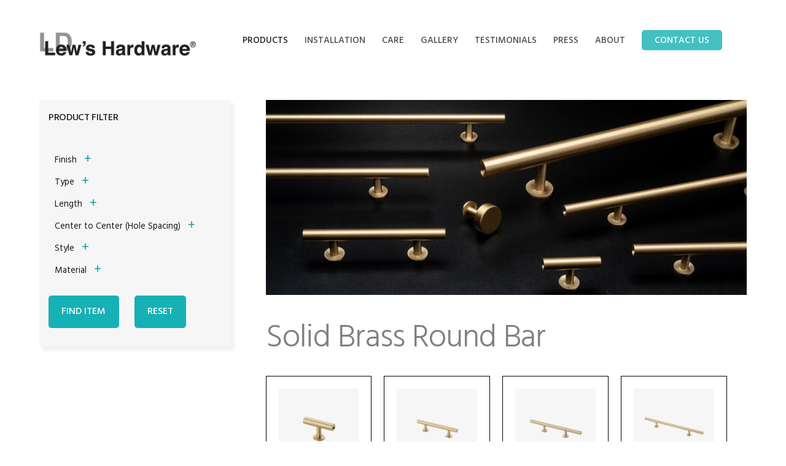

--- FILE ---
content_type: text/html; charset=UTF-8
request_url: https://lewisdolin.com/products/?swoof=1&product_cat=solid-brass-round-bar
body_size: 17174
content:
<!DOCTYPE html>
<html lang="en-US">
<head >
<meta charset="UTF-8" />
<meta name="viewport" content="width=device-width, initial-scale=1" />
<title>Products – Lew&#039;s Hardware</title>
<meta name='robots' content='max-image-preview:large' />
	<style>img:is([sizes="auto" i], [sizes^="auto," i]) { contain-intrinsic-size: 3000px 1500px }</style>
	<link rel='dns-prefetch' href='//code.jquery.com' />
<link rel='dns-prefetch' href='//collect.commerce.godaddy.com' />
<link rel='dns-prefetch' href='//fonts.googleapis.com' />
<link rel='dns-prefetch' href='//code.ionicframework.com' />
<link rel="alternate" type="application/rss+xml" title="Lew&#039;s Hardware &raquo; Feed" href="https://lewisdolin.com/feed/" />
<link rel="alternate" type="application/rss+xml" title="Lew&#039;s Hardware &raquo; Comments Feed" href="https://lewisdolin.com/comments/feed/" />
<link rel="alternate" type="application/rss+xml" title="Lew&#039;s Hardware &raquo; Products Feed" href="https://lewisdolin.com/products/feed/" />
<script type="text/javascript">
/* <![CDATA[ */
window._wpemojiSettings = {"baseUrl":"https:\/\/s.w.org\/images\/core\/emoji\/16.0.1\/72x72\/","ext":".png","svgUrl":"https:\/\/s.w.org\/images\/core\/emoji\/16.0.1\/svg\/","svgExt":".svg","source":{"concatemoji":"https:\/\/lewisdolin.com\/wp-includes\/js\/wp-emoji-release.min.js?ver=6.8.3"}};
/*! This file is auto-generated */
!function(s,n){var o,i,e;function c(e){try{var t={supportTests:e,timestamp:(new Date).valueOf()};sessionStorage.setItem(o,JSON.stringify(t))}catch(e){}}function p(e,t,n){e.clearRect(0,0,e.canvas.width,e.canvas.height),e.fillText(t,0,0);var t=new Uint32Array(e.getImageData(0,0,e.canvas.width,e.canvas.height).data),a=(e.clearRect(0,0,e.canvas.width,e.canvas.height),e.fillText(n,0,0),new Uint32Array(e.getImageData(0,0,e.canvas.width,e.canvas.height).data));return t.every(function(e,t){return e===a[t]})}function u(e,t){e.clearRect(0,0,e.canvas.width,e.canvas.height),e.fillText(t,0,0);for(var n=e.getImageData(16,16,1,1),a=0;a<n.data.length;a++)if(0!==n.data[a])return!1;return!0}function f(e,t,n,a){switch(t){case"flag":return n(e,"\ud83c\udff3\ufe0f\u200d\u26a7\ufe0f","\ud83c\udff3\ufe0f\u200b\u26a7\ufe0f")?!1:!n(e,"\ud83c\udde8\ud83c\uddf6","\ud83c\udde8\u200b\ud83c\uddf6")&&!n(e,"\ud83c\udff4\udb40\udc67\udb40\udc62\udb40\udc65\udb40\udc6e\udb40\udc67\udb40\udc7f","\ud83c\udff4\u200b\udb40\udc67\u200b\udb40\udc62\u200b\udb40\udc65\u200b\udb40\udc6e\u200b\udb40\udc67\u200b\udb40\udc7f");case"emoji":return!a(e,"\ud83e\udedf")}return!1}function g(e,t,n,a){var r="undefined"!=typeof WorkerGlobalScope&&self instanceof WorkerGlobalScope?new OffscreenCanvas(300,150):s.createElement("canvas"),o=r.getContext("2d",{willReadFrequently:!0}),i=(o.textBaseline="top",o.font="600 32px Arial",{});return e.forEach(function(e){i[e]=t(o,e,n,a)}),i}function t(e){var t=s.createElement("script");t.src=e,t.defer=!0,s.head.appendChild(t)}"undefined"!=typeof Promise&&(o="wpEmojiSettingsSupports",i=["flag","emoji"],n.supports={everything:!0,everythingExceptFlag:!0},e=new Promise(function(e){s.addEventListener("DOMContentLoaded",e,{once:!0})}),new Promise(function(t){var n=function(){try{var e=JSON.parse(sessionStorage.getItem(o));if("object"==typeof e&&"number"==typeof e.timestamp&&(new Date).valueOf()<e.timestamp+604800&&"object"==typeof e.supportTests)return e.supportTests}catch(e){}return null}();if(!n){if("undefined"!=typeof Worker&&"undefined"!=typeof OffscreenCanvas&&"undefined"!=typeof URL&&URL.createObjectURL&&"undefined"!=typeof Blob)try{var e="postMessage("+g.toString()+"("+[JSON.stringify(i),f.toString(),p.toString(),u.toString()].join(",")+"));",a=new Blob([e],{type:"text/javascript"}),r=new Worker(URL.createObjectURL(a),{name:"wpTestEmojiSupports"});return void(r.onmessage=function(e){c(n=e.data),r.terminate(),t(n)})}catch(e){}c(n=g(i,f,p,u))}t(n)}).then(function(e){for(var t in e)n.supports[t]=e[t],n.supports.everything=n.supports.everything&&n.supports[t],"flag"!==t&&(n.supports.everythingExceptFlag=n.supports.everythingExceptFlag&&n.supports[t]);n.supports.everythingExceptFlag=n.supports.everythingExceptFlag&&!n.supports.flag,n.DOMReady=!1,n.readyCallback=function(){n.DOMReady=!0}}).then(function(){return e}).then(function(){var e;n.supports.everything||(n.readyCallback(),(e=n.source||{}).concatemoji?t(e.concatemoji):e.wpemoji&&e.twemoji&&(t(e.twemoji),t(e.wpemoji)))}))}((window,document),window._wpemojiSettings);
/* ]]> */
</script>
<link rel='stylesheet' id='custom-style-css' href='https://lewisdolin.com/wp-content/plugins/wisdm-lew-changes/style.css?ver=1.0' type='text/css' media='all' />
<link rel='stylesheet' id='stripe-main-styles-css' href='https://lewisdolin.com/wp-content/mu-plugins/vendor/godaddy/mwc-core/assets/css/stripe-settings.css' type='text/css' media='all' />
<link rel='stylesheet' id='godaddy-payments-payinperson-main-styles-css' href='https://lewisdolin.com/wp-content/mu-plugins/vendor/godaddy/mwc-core/assets/css/pay-in-person-method.css' type='text/css' media='all' />
<link rel='stylesheet' id='sbi_styles-css' href='https://lewisdolin.com/wp-content/plugins/instagram-feed/css/sbi-styles.min.css?ver=6.10.0' type='text/css' media='all' />
<link rel='stylesheet' id='showcase-pro-css' href='https://lewisdolin.com/wp-content/themes/showcase-pro/style.css?ver=1705725500' type='text/css' media='all' />
<style id='showcase-pro-inline-css' type='text/css'>

		a,
		.icon,
		.pricing-table .plan h3 {
			color: #1f9cef;
		}

		button,
		input[type="button"],
		input[type="reset"],
		input[type="submit"],
		.button,
		a.button,
		body.woocommerce-page nav.woocommerce-pagination ul li a,
		body.woocommerce-page nav.woocommerce-pagination ul li span,
		body.woocommerce-page #respond input#submit,
		body.woocommerce-page a.button,
		body.woocommerce-page button.button,
		body.woocommerce-page button.button.alt,
		body.woocommerce-page a.button.alt,
		body.woocommerce-page input.button,
		body.woocommerce-page button.button.alt.disabled,
		body.woocommerce-page input.button.alt,
		body.woocommerce-page input.button:disabled,
		body.woocommerce-page input.button:disabled[disabled],
		button:hover,
		input:hover[type="button"],
		input:hover[type="reset"],
		input:hover[type="submit"],
		.button:hover,
		body.woocommerce-page #respond input#submit:hover,
		body.woocommerce-page a.button:hover,
		body.woocommerce-page button.button:hover,
		body.woocommerce-page button.button.alt:hover,
		body.woocommerce-page button.button.alt.disabled:hover,
		body.woocommerce-page a.button.alt:hover,
		body.woocommerce-page input.button:hover,
		body.woocommerce-page input.button.alt:hover,
		#gts-testimonials .lSSlideOuter .lSPager.lSpg>li.active a,
		#gts-testimonials .lSSlideOuter .lSPager.lSpg>li:hover a,
		.pagination li a:hover,
		.pagination li.active a,
		body.woocommerce-page nav.woocommerce-pagination ul li span.current  {
			background-color: #1f9cef;
		}

		input:focus,
		textarea:focus,
		body.woocommerce-cart table.cart td.actions .coupon .input-text:focus {
			border-color: #1f9cef;
		}

		.pricing-table .plan.featured {
			box-shadow: 0 0 0 4px #1f9cef;
		}


		
</style>
<style id='wp-emoji-styles-inline-css' type='text/css'>

	img.wp-smiley, img.emoji {
		display: inline !important;
		border: none !important;
		box-shadow: none !important;
		height: 1em !important;
		width: 1em !important;
		margin: 0 0.07em !important;
		vertical-align: -0.1em !important;
		background: none !important;
		padding: 0 !important;
	}
</style>
<link rel='stylesheet' id='wp-block-library-css' href='https://lewisdolin.com/wp-includes/css/dist/block-library/style.min.css?ver=6.8.3' type='text/css' media='all' />
<style id='classic-theme-styles-inline-css' type='text/css'>
/*! This file is auto-generated */
.wp-block-button__link{color:#fff;background-color:#32373c;border-radius:9999px;box-shadow:none;text-decoration:none;padding:calc(.667em + 2px) calc(1.333em + 2px);font-size:1.125em}.wp-block-file__button{background:#32373c;color:#fff;text-decoration:none}
</style>
<style id='global-styles-inline-css' type='text/css'>
:root{--wp--preset--aspect-ratio--square: 1;--wp--preset--aspect-ratio--4-3: 4/3;--wp--preset--aspect-ratio--3-4: 3/4;--wp--preset--aspect-ratio--3-2: 3/2;--wp--preset--aspect-ratio--2-3: 2/3;--wp--preset--aspect-ratio--16-9: 16/9;--wp--preset--aspect-ratio--9-16: 9/16;--wp--preset--color--black: #000000;--wp--preset--color--cyan-bluish-gray: #abb8c3;--wp--preset--color--white: #ffffff;--wp--preset--color--pale-pink: #f78da7;--wp--preset--color--vivid-red: #cf2e2e;--wp--preset--color--luminous-vivid-orange: #ff6900;--wp--preset--color--luminous-vivid-amber: #fcb900;--wp--preset--color--light-green-cyan: #7bdcb5;--wp--preset--color--vivid-green-cyan: #00d084;--wp--preset--color--pale-cyan-blue: #8ed1fc;--wp--preset--color--vivid-cyan-blue: #0693e3;--wp--preset--color--vivid-purple: #9b51e0;--wp--preset--gradient--vivid-cyan-blue-to-vivid-purple: linear-gradient(135deg,rgba(6,147,227,1) 0%,rgb(155,81,224) 100%);--wp--preset--gradient--light-green-cyan-to-vivid-green-cyan: linear-gradient(135deg,rgb(122,220,180) 0%,rgb(0,208,130) 100%);--wp--preset--gradient--luminous-vivid-amber-to-luminous-vivid-orange: linear-gradient(135deg,rgba(252,185,0,1) 0%,rgba(255,105,0,1) 100%);--wp--preset--gradient--luminous-vivid-orange-to-vivid-red: linear-gradient(135deg,rgba(255,105,0,1) 0%,rgb(207,46,46) 100%);--wp--preset--gradient--very-light-gray-to-cyan-bluish-gray: linear-gradient(135deg,rgb(238,238,238) 0%,rgb(169,184,195) 100%);--wp--preset--gradient--cool-to-warm-spectrum: linear-gradient(135deg,rgb(74,234,220) 0%,rgb(151,120,209) 20%,rgb(207,42,186) 40%,rgb(238,44,130) 60%,rgb(251,105,98) 80%,rgb(254,248,76) 100%);--wp--preset--gradient--blush-light-purple: linear-gradient(135deg,rgb(255,206,236) 0%,rgb(152,150,240) 100%);--wp--preset--gradient--blush-bordeaux: linear-gradient(135deg,rgb(254,205,165) 0%,rgb(254,45,45) 50%,rgb(107,0,62) 100%);--wp--preset--gradient--luminous-dusk: linear-gradient(135deg,rgb(255,203,112) 0%,rgb(199,81,192) 50%,rgb(65,88,208) 100%);--wp--preset--gradient--pale-ocean: linear-gradient(135deg,rgb(255,245,203) 0%,rgb(182,227,212) 50%,rgb(51,167,181) 100%);--wp--preset--gradient--electric-grass: linear-gradient(135deg,rgb(202,248,128) 0%,rgb(113,206,126) 100%);--wp--preset--gradient--midnight: linear-gradient(135deg,rgb(2,3,129) 0%,rgb(40,116,252) 100%);--wp--preset--font-size--small: 13px;--wp--preset--font-size--medium: 20px;--wp--preset--font-size--large: 36px;--wp--preset--font-size--x-large: 42px;--wp--preset--spacing--20: 0.44rem;--wp--preset--spacing--30: 0.67rem;--wp--preset--spacing--40: 1rem;--wp--preset--spacing--50: 1.5rem;--wp--preset--spacing--60: 2.25rem;--wp--preset--spacing--70: 3.38rem;--wp--preset--spacing--80: 5.06rem;--wp--preset--shadow--natural: 6px 6px 9px rgba(0, 0, 0, 0.2);--wp--preset--shadow--deep: 12px 12px 50px rgba(0, 0, 0, 0.4);--wp--preset--shadow--sharp: 6px 6px 0px rgba(0, 0, 0, 0.2);--wp--preset--shadow--outlined: 6px 6px 0px -3px rgba(255, 255, 255, 1), 6px 6px rgba(0, 0, 0, 1);--wp--preset--shadow--crisp: 6px 6px 0px rgba(0, 0, 0, 1);}:where(.is-layout-flex){gap: 0.5em;}:where(.is-layout-grid){gap: 0.5em;}body .is-layout-flex{display: flex;}.is-layout-flex{flex-wrap: wrap;align-items: center;}.is-layout-flex > :is(*, div){margin: 0;}body .is-layout-grid{display: grid;}.is-layout-grid > :is(*, div){margin: 0;}:where(.wp-block-columns.is-layout-flex){gap: 2em;}:where(.wp-block-columns.is-layout-grid){gap: 2em;}:where(.wp-block-post-template.is-layout-flex){gap: 1.25em;}:where(.wp-block-post-template.is-layout-grid){gap: 1.25em;}.has-black-color{color: var(--wp--preset--color--black) !important;}.has-cyan-bluish-gray-color{color: var(--wp--preset--color--cyan-bluish-gray) !important;}.has-white-color{color: var(--wp--preset--color--white) !important;}.has-pale-pink-color{color: var(--wp--preset--color--pale-pink) !important;}.has-vivid-red-color{color: var(--wp--preset--color--vivid-red) !important;}.has-luminous-vivid-orange-color{color: var(--wp--preset--color--luminous-vivid-orange) !important;}.has-luminous-vivid-amber-color{color: var(--wp--preset--color--luminous-vivid-amber) !important;}.has-light-green-cyan-color{color: var(--wp--preset--color--light-green-cyan) !important;}.has-vivid-green-cyan-color{color: var(--wp--preset--color--vivid-green-cyan) !important;}.has-pale-cyan-blue-color{color: var(--wp--preset--color--pale-cyan-blue) !important;}.has-vivid-cyan-blue-color{color: var(--wp--preset--color--vivid-cyan-blue) !important;}.has-vivid-purple-color{color: var(--wp--preset--color--vivid-purple) !important;}.has-black-background-color{background-color: var(--wp--preset--color--black) !important;}.has-cyan-bluish-gray-background-color{background-color: var(--wp--preset--color--cyan-bluish-gray) !important;}.has-white-background-color{background-color: var(--wp--preset--color--white) !important;}.has-pale-pink-background-color{background-color: var(--wp--preset--color--pale-pink) !important;}.has-vivid-red-background-color{background-color: var(--wp--preset--color--vivid-red) !important;}.has-luminous-vivid-orange-background-color{background-color: var(--wp--preset--color--luminous-vivid-orange) !important;}.has-luminous-vivid-amber-background-color{background-color: var(--wp--preset--color--luminous-vivid-amber) !important;}.has-light-green-cyan-background-color{background-color: var(--wp--preset--color--light-green-cyan) !important;}.has-vivid-green-cyan-background-color{background-color: var(--wp--preset--color--vivid-green-cyan) !important;}.has-pale-cyan-blue-background-color{background-color: var(--wp--preset--color--pale-cyan-blue) !important;}.has-vivid-cyan-blue-background-color{background-color: var(--wp--preset--color--vivid-cyan-blue) !important;}.has-vivid-purple-background-color{background-color: var(--wp--preset--color--vivid-purple) !important;}.has-black-border-color{border-color: var(--wp--preset--color--black) !important;}.has-cyan-bluish-gray-border-color{border-color: var(--wp--preset--color--cyan-bluish-gray) !important;}.has-white-border-color{border-color: var(--wp--preset--color--white) !important;}.has-pale-pink-border-color{border-color: var(--wp--preset--color--pale-pink) !important;}.has-vivid-red-border-color{border-color: var(--wp--preset--color--vivid-red) !important;}.has-luminous-vivid-orange-border-color{border-color: var(--wp--preset--color--luminous-vivid-orange) !important;}.has-luminous-vivid-amber-border-color{border-color: var(--wp--preset--color--luminous-vivid-amber) !important;}.has-light-green-cyan-border-color{border-color: var(--wp--preset--color--light-green-cyan) !important;}.has-vivid-green-cyan-border-color{border-color: var(--wp--preset--color--vivid-green-cyan) !important;}.has-pale-cyan-blue-border-color{border-color: var(--wp--preset--color--pale-cyan-blue) !important;}.has-vivid-cyan-blue-border-color{border-color: var(--wp--preset--color--vivid-cyan-blue) !important;}.has-vivid-purple-border-color{border-color: var(--wp--preset--color--vivid-purple) !important;}.has-vivid-cyan-blue-to-vivid-purple-gradient-background{background: var(--wp--preset--gradient--vivid-cyan-blue-to-vivid-purple) !important;}.has-light-green-cyan-to-vivid-green-cyan-gradient-background{background: var(--wp--preset--gradient--light-green-cyan-to-vivid-green-cyan) !important;}.has-luminous-vivid-amber-to-luminous-vivid-orange-gradient-background{background: var(--wp--preset--gradient--luminous-vivid-amber-to-luminous-vivid-orange) !important;}.has-luminous-vivid-orange-to-vivid-red-gradient-background{background: var(--wp--preset--gradient--luminous-vivid-orange-to-vivid-red) !important;}.has-very-light-gray-to-cyan-bluish-gray-gradient-background{background: var(--wp--preset--gradient--very-light-gray-to-cyan-bluish-gray) !important;}.has-cool-to-warm-spectrum-gradient-background{background: var(--wp--preset--gradient--cool-to-warm-spectrum) !important;}.has-blush-light-purple-gradient-background{background: var(--wp--preset--gradient--blush-light-purple) !important;}.has-blush-bordeaux-gradient-background{background: var(--wp--preset--gradient--blush-bordeaux) !important;}.has-luminous-dusk-gradient-background{background: var(--wp--preset--gradient--luminous-dusk) !important;}.has-pale-ocean-gradient-background{background: var(--wp--preset--gradient--pale-ocean) !important;}.has-electric-grass-gradient-background{background: var(--wp--preset--gradient--electric-grass) !important;}.has-midnight-gradient-background{background: var(--wp--preset--gradient--midnight) !important;}.has-small-font-size{font-size: var(--wp--preset--font-size--small) !important;}.has-medium-font-size{font-size: var(--wp--preset--font-size--medium) !important;}.has-large-font-size{font-size: var(--wp--preset--font-size--large) !important;}.has-x-large-font-size{font-size: var(--wp--preset--font-size--x-large) !important;}
:where(.wp-block-post-template.is-layout-flex){gap: 1.25em;}:where(.wp-block-post-template.is-layout-grid){gap: 1.25em;}
:where(.wp-block-columns.is-layout-flex){gap: 2em;}:where(.wp-block-columns.is-layout-grid){gap: 2em;}
:root :where(.wp-block-pullquote){font-size: 1.5em;line-height: 1.6;}
</style>
<link rel='stylesheet' id='vlp-public-css' href='https://lewisdolin.com/wp-content/plugins/visual-link-preview/dist/public.css?ver=2.2.9' type='text/css' media='all' />
<link rel='stylesheet' id='woof-css' href='https://lewisdolin.com/wp-content/plugins/wisdm-woocommerce-products-filter-1/css/front.css?ver=6.8.3' type='text/css' media='all' />
<link rel='stylesheet' id='chosen-drop-down-css' href='https://lewisdolin.com/wp-content/plugins/wisdm-woocommerce-products-filter-1/js/chosen/chosen.min.css?ver=6.8.3' type='text/css' media='all' />
<link rel='stylesheet' id='woocommerce-layout-css' href='https://lewisdolin.com/wp-content/plugins/woocommerce/assets/css/woocommerce-layout.css?ver=10.4.3' type='text/css' media='all' />
<link rel='stylesheet' id='woocommerce-smallscreen-css' href='https://lewisdolin.com/wp-content/plugins/woocommerce/assets/css/woocommerce-smallscreen.css?ver=10.4.3' type='text/css' media='only screen and (max-width: 1200px)' />
<link rel='stylesheet' id='woocommerce-general-css' href='https://lewisdolin.com/wp-content/plugins/woocommerce/assets/css/woocommerce.css?ver=10.4.3' type='text/css' media='all' />
<style id='woocommerce-inline-inline-css' type='text/css'>
.woocommerce form .form-row .required { visibility: visible; }
</style>
<link rel='stylesheet' id='wp-components-css' href='https://lewisdolin.com/wp-includes/css/dist/components/style.min.css?ver=6.8.3' type='text/css' media='all' />
<link rel='stylesheet' id='godaddy-styles-css' href='https://lewisdolin.com/wp-content/mu-plugins/vendor/wpex/godaddy-launch/includes/Dependencies/GoDaddy/Styles/build/latest.css?ver=2.0.2' type='text/css' media='all' />
<link rel='stylesheet' id='ywctm-frontend-css' href='https://lewisdolin.com/wp-content/plugins/yith-woocommerce-catalog-mode/assets/css/frontend.min.css?ver=2.51.0' type='text/css' media='all' />
<style id='ywctm-frontend-inline-css' type='text/css'>
.widget.woocommerce.widget_shopping_cart{display: none !important}
</style>
<link rel='stylesheet' id='wdm-style-css' href='https://lewisdolin.com/wp-content/themes/showcase-pro/wdm-style.css?ver=6.8.3' type='text/css' media='all' />
<link rel='stylesheet' id='google-fonts-css' href='//fonts.googleapis.com/css?family=Hind%3A400%2C300%2C500%2C600%2C700&#038;ver=6.8.3' type='text/css' media='all' />
<link rel='stylesheet' id='ionicons-css' href='//code.ionicframework.com/ionicons/2.0.1/css/ionicons.min.css?ver=6.8.3' type='text/css' media='all' />
<link rel='stylesheet' id='simple-social-icons-font-css' href='https://lewisdolin.com/wp-content/plugins/simple-social-icons/css/style.css?ver=4.0.0' type='text/css' media='all' />
<link rel='stylesheet' id='slb_core-css' href='https://lewisdolin.com/wp-content/plugins/simple-lightbox/client/css/app.css?ver=2.9.4' type='text/css' media='all' />
<link rel='stylesheet' id='mwc-payments-payment-form-css' href='https://lewisdolin.com/wp-content/mu-plugins/vendor/godaddy/mwc-core/assets/css/payment-form.css' type='text/css' media='all' />
<link rel='stylesheet' id='ivpa-style-css' href='https://lewisdolin.com/wp-content/plugins/improved-variable-product-attributes/assets/css/styles.css?ver=5.3.0' type='text/css' media='all' />
<link rel='stylesheet' id='searchwp-forms-css' href='https://lewisdolin.com/wp-content/plugins/searchwp/assets/css/frontend/search-forms.min.css?ver=4.5.6' type='text/css' media='all' />
<script type="text/javascript" src="https://lewisdolin.com/wp-includes/js/jquery/jquery.min.js?ver=3.7.1" id="jquery-core-js"></script>
<script type="text/javascript" src="https://lewisdolin.com/wp-includes/js/jquery/jquery-migrate.min.js?ver=3.4.1" id="jquery-migrate-js"></script>
<script type="text/javascript" src="https://lewisdolin.com/wp-content/plugins/woocommerce/assets/js/jquery-blockui/jquery.blockUI.min.js?ver=2.7.0-wc.10.4.3" id="wc-jquery-blockui-js" defer="defer" data-wp-strategy="defer"></script>
<script type="text/javascript" src="https://lewisdolin.com/wp-content/plugins/woocommerce/assets/js/js-cookie/js.cookie.min.js?ver=2.1.4-wc.10.4.3" id="wc-js-cookie-js" defer="defer" data-wp-strategy="defer"></script>
<script type="text/javascript" id="woocommerce-js-extra">
/* <![CDATA[ */
var woocommerce_params = {"ajax_url":"\/wp-admin\/admin-ajax.php","wc_ajax_url":"\/?wc-ajax=%%endpoint%%","i18n_password_show":"Show password","i18n_password_hide":"Hide password"};
/* ]]> */
</script>
<script type="text/javascript" src="https://lewisdolin.com/wp-content/plugins/woocommerce/assets/js/frontend/woocommerce.min.js?ver=10.4.3" id="woocommerce-js" defer="defer" data-wp-strategy="defer"></script>
<script type="text/javascript" src="https://code.jquery.com/jquery-migrate-3.3.2.min.js?ver=1.0.0" id="jquery-migrate-3.3-js"></script>
<script type="text/javascript" src="https://collect.commerce.godaddy.com/sdk.js" id="poynt-collect-sdk-js"></script>
<script type="text/javascript" id="mwc-payments-poynt-payment-form-js-extra">
/* <![CDATA[ */
var poyntPaymentFormI18n = {"errorMessages":{"genericError":"An error occurred, please try again or try an alternate form of payment.","missingCardDetails":"Missing card details.","missingBillingDetails":"Missing billing details."}};
/* ]]> */
</script>
<script type="text/javascript" src="https://lewisdolin.com/wp-content/mu-plugins/vendor/godaddy/mwc-core/assets/js/payments/frontend/poynt.js" id="mwc-payments-poynt-payment-form-js"></script>
<link rel="https://api.w.org/" href="https://lewisdolin.com/wp-json/" /><link rel="EditURI" type="application/rsd+xml" title="RSD" href="https://lewisdolin.com/xmlrpc.php?rsd" />
<link rel="icon" href="https://lewisdolin.com/wp-content/themes/showcase-pro/images/favicon.ico" />
<!-- Global site tag (gtag.js) - Google Analytics -->
<script async src="https://www.googletagmanager.com/gtag/js?id=UA-131159169-1"></script>
<script>
  window.dataLayer = window.dataLayer || [];
  function gtag(){dataLayer.push(arguments);}
  gtag('js', new Date());

  gtag('config', 'UA-131159169-1');
</script><style type="text/css">.site-title a { background: url(https://lewisdolin.com/wp-content/uploads/2018/07/cropped-LH-Logo.jpg) no-repeat !important; }</style>
	<noscript><style>.woocommerce-product-gallery{ opacity: 1 !important; }</style></noscript>
	<meta name="generator" content="XforWooCommerce.com - Improved Product Options for WooCommerce"/>        <script type="text/javascript">
            var woof_is_permalink =1;

            var woof_shop_page = "";
        
            var woof_really_curr_tax = {};
            var woof_current_page_link = location.protocol + '//' + location.host + location.pathname;
            //***lets remove pagination from woof_current_page_link
            woof_current_page_link = woof_current_page_link.replace(/\page\/[0-9]+/, "");
                    var woof_link = 'https://lewisdolin.com/wp-content/plugins/wisdm-woocommerce-products-filter-1/';

                </script>

                <script>

            var woof_ajaxurl = "https://lewisdolin.com/wp-admin/admin-ajax.php";

            var woof_lang = {
                'orderby': "orderby",
                'date': "date",
                'perpage': "per page",
                'pricerange': "price range",
                'menu_order': "menu order",
                'popularity': "popularity",
                'rating': "rating",
                'price': "price low to high",
                'price-desc': "price high to low"
            };

            if (typeof woof_lang_custom == 'undefined') {
                var woof_lang_custom = {};/*!!important*/
            }

            //***

            var woof_is_mobile = 0;
        


            var woof_show_price_search_button = 0;
            var woof_show_price_search_type = 0;
        
            var woof_show_price_search_type = 0;

            var swoof_search_slug = "swoof";

        
            var icheck_skin = {};
                        icheck_skin = 'none';
        
            var is_woof_use_chosen =1;

        

            var woof_current_values = '{"swoof":"1","product_cat":"solid-brass-round-bar"}';
            //+++
            var woof_lang_loading = "Loading ...";

        
            var woof_lang_show_products_filter = "show products filter";
            var woof_lang_hide_products_filter = "hide products filter";
            var woof_lang_pricerange = "price range";

            //+++

            var woof_use_beauty_scroll =0;
            //+++
            var woof_autosubmit =0;
            var woof_ajaxurl = "https://lewisdolin.com/wp-admin/admin-ajax.php";
            /*var woof_submit_link = "";*/
            var woof_is_ajax = 0;
            var woof_ajax_redraw = 0;
            var woof_ajax_page_num =1;
            var woof_ajax_first_done = false;
            var woof_checkboxes_slide_flag = true;


            //toggles
            var woof_toggle_type = "text";

            var woof_toggle_closed_text = "-";
            var woof_toggle_opened_text = "+";

            var woof_toggle_closed_image = "https://lewisdolin.com/wp-content/plugins/wisdm-woocommerce-products-filter-1/img/plus3.png";
            var woof_toggle_opened_image = "https://lewisdolin.com/wp-content/plugins/wisdm-woocommerce-products-filter-1/img/minus3.png";


            //indexes which can be displayed in red buttons panel
                    var woof_accept_array = ["min_price", "orderby", "perpage", ,"product_brand","product_visibility","product_cat","product_tag","pa_base-finish","pa_enamel-color","pa_enamel-color-or-metal-top","pa_finish","pa_glass-color"];

        


            //***
            //for extensions

            var woof_ext_init_functions = null;
        

        
            var woof_overlay_skin = "default";

            jQuery(function () {
                try
                {
                    woof_current_values = jQuery.parseJSON(woof_current_values);
                } catch (e)
                {
                    woof_current_values = null;
                }
                if (woof_current_values == null || woof_current_values.length == 0) {
                    woof_current_values = {};
                }

            });

            function woof_js_after_ajax_done() {
                jQuery(document).trigger('woof_ajax_done');
                    }
        </script>
        </head>
<body class="archive post-type-archive post-type-archive-product wp-theme-genesis wp-child-theme-showcase-pro theme-genesis woocommerce-shop woocommerce woocommerce-page woocommerce-no-js custom-header header-image header-full-width sidebar-content genesis-breadcrumbs-hidden genesis-footer-widgets-visible woof_search_is_going" itemscope itemtype="https://schema.org/WebPage"><a href="#0" class="to-top" title="Back To Top">Top</a><div class="site-container"><ul class="genesis-skip-link"><li><a href="#genesis-nav-primary" class="screen-reader-shortcut"> Skip to primary navigation</a></li><li><a href="#genesis-content" class="screen-reader-shortcut"> Skip to main content</a></li><li><a href="#genesis-sidebar-primary" class="screen-reader-shortcut"> Skip to primary sidebar</a></li><li><a href="#genesis-footer-widgets" class="screen-reader-shortcut"> Skip to footer</a></li></ul><header class="site-header" itemscope itemtype="https://schema.org/WPHeader"><div class="wrap"><div class="title-area"><p class="site-title" itemprop="headline"><a href="https://lewisdolin.com/">Lew&#039;s Hardware</a></p></div><div class="nav-search"><nav class="nav-primary" aria-label="Main" itemscope itemtype="https://schema.org/SiteNavigationElement" id="genesis-nav-primary"><ul id="menu-primary-navigation" class="menu genesis-nav-menu menu-primary js-superfish"><li id="menu-item-36" class="menu-item menu-item-type-post_type menu-item-object-page current-menu-item current_page_item menu-item-36"><a href="https://lewisdolin.com/products/" aria-current="page" itemprop="url"><span itemprop="name">Products</span></a></li>
<li id="menu-item-38" class="menu-item menu-item-type-post_type menu-item-object-page menu-item-38"><a href="https://lewisdolin.com/installation/" itemprop="url"><span itemprop="name">Installation</span></a></li>
<li id="menu-item-2135" class="menu-item menu-item-type-post_type menu-item-object-page menu-item-2135"><a href="https://lewisdolin.com/product-care/" itemprop="url"><span itemprop="name">Care</span></a></li>
<li id="menu-item-1341" class="menu-item menu-item-type-post_type menu-item-object-page menu-item-1341"><a href="https://lewisdolin.com/gallery/" itemprop="url"><span itemprop="name">Gallery</span></a></li>
<li id="menu-item-1141" class="menu-item menu-item-type-post_type menu-item-object-page menu-item-1141"><a href="https://lewisdolin.com/testimonials/" itemprop="url"><span itemprop="name">Testimonials</span></a></li>
<li id="menu-item-2073" class="menu-item menu-item-type-post_type menu-item-object-page menu-item-2073"><a href="https://lewisdolin.com/featured-in/" itemprop="url"><span itemprop="name">Press</span></a></li>
<li id="menu-item-89" class="menu-item menu-item-type-custom menu-item-object-custom menu-item-has-children menu-item-89"><a href="#" itemprop="url"><span itemprop="name">About</span></a>
<ul class="sub-menu">
	<li id="menu-item-33" class="menu-item menu-item-type-post_type menu-item-object-page menu-item-33"><a href="https://lewisdolin.com/lewis-dolin/" itemprop="url"><span itemprop="name">Lewis Dolin</span></a></li>
	<li id="menu-item-35" class="menu-item menu-item-type-post_type menu-item-object-page menu-item-35"><a href="https://lewisdolin.com/our-difference/" itemprop="url"><span itemprop="name">Our Difference</span></a></li>
</ul>
</li>
<li id="menu-item-48" class="highlight menu-item menu-item-type-custom menu-item-object-custom menu-item-48"><a href="https://lewisdolin.com/contact-us/" itemprop="url"><span itemprop="name">Contact Us</span></a></li>
</ul></nav><a href="#header-search-wrap" aria-controls="header-search-wrap" aria-expanded="false" role="button" class="toggle-header-search"><span class="screen-reader-text">Show Search</span><span class="ionicons ion-ios-search"></span></a></div><div id="header-search-wrap" class="header-search-wrap"><form role="search" method="get" class="woocommerce-product-search" action="https://lewisdolin.com/">
	<label class="screen-reader-text" for="woocommerce-product-search-field-0">Search for:</label>
	<input type="search" id="woocommerce-product-search-field-0" class="search-field" placeholder="Enter Product &#035; &hellip;" value="" name="s" />
	<button type="submit" value="Search" class="">Search</button>
	<input type="hidden" name="post_type" value="product" />
</form>
 <a href="#" role="button" aria-expanded="false" aria-controls="header-search-wrap" class="toggle-header-search close"><span class="screen-reader-text">Hide Search</span><span class="ionicons ion-ios-close-empty"></span></a></div></div></header><nav class="nav-primary" aria-label="Main" itemscope itemtype="https://schema.org/SiteNavigationElement" id="genesis-nav-primary"><ul id="menu-primary-navigation-1" class="menu genesis-nav-menu menu-primary js-superfish"><li class="menu-item menu-item-type-post_type menu-item-object-page current-menu-item current_page_item menu-item-36"><a href="https://lewisdolin.com/products/" aria-current="page" itemprop="url"><span itemprop="name">Products</span></a></li>
<li class="menu-item menu-item-type-post_type menu-item-object-page menu-item-38"><a href="https://lewisdolin.com/installation/" itemprop="url"><span itemprop="name">Installation</span></a></li>
<li class="menu-item menu-item-type-post_type menu-item-object-page menu-item-2135"><a href="https://lewisdolin.com/product-care/" itemprop="url"><span itemprop="name">Care</span></a></li>
<li class="menu-item menu-item-type-post_type menu-item-object-page menu-item-1341"><a href="https://lewisdolin.com/gallery/" itemprop="url"><span itemprop="name">Gallery</span></a></li>
<li class="menu-item menu-item-type-post_type menu-item-object-page menu-item-1141"><a href="https://lewisdolin.com/testimonials/" itemprop="url"><span itemprop="name">Testimonials</span></a></li>
<li class="menu-item menu-item-type-post_type menu-item-object-page menu-item-2073"><a href="https://lewisdolin.com/featured-in/" itemprop="url"><span itemprop="name">Press</span></a></li>
<li class="menu-item menu-item-type-custom menu-item-object-custom menu-item-has-children menu-item-89"><a href="#" itemprop="url"><span itemprop="name">About</span></a>
<ul class="sub-menu">
	<li class="menu-item menu-item-type-post_type menu-item-object-page menu-item-33"><a href="https://lewisdolin.com/lewis-dolin/" itemprop="url"><span itemprop="name">Lewis Dolin</span></a></li>
	<li class="menu-item menu-item-type-post_type menu-item-object-page menu-item-35"><a href="https://lewisdolin.com/our-difference/" itemprop="url"><span itemprop="name">Our Difference</span></a></li>
</ul>
</li>
<li class="highlight menu-item menu-item-type-custom menu-item-object-custom menu-item-48"><a href="https://lewisdolin.com/contact-us/" itemprop="url"><span itemprop="name">Contact Us</span></a></li>
</ul></nav><div class="logo-print"><section id="media_image-2" class="widget widget_media_image"><div class="widget-wrap"><img width="300" height="84" src="https://lewisdolin.com/wp-content/uploads/2018/09/LH-Logo-300x84.jpg" class="image wp-image-981  attachment-medium size-medium" alt="" style="max-width: 100%; height: auto;" decoding="async" srcset="https://lewisdolin.com/wp-content/uploads/2018/09/LH-Logo-300x84.jpg 300w, https://lewisdolin.com/wp-content/uploads/2018/09/LH-Logo-600x169.jpg 600w, https://lewisdolin.com/wp-content/uploads/2018/09/LH-Logo.jpg 650w" sizes="(max-width: 300px) 100vw, 300px" /></div></section>
</div><div class="alt-filter-horiz"><div class="wrap"><section id="woof_widget-14" class="widget WOOF_Widget"><div class="widget-wrap">        <div class="widget widget-woof">
            <h3 class="widgettitle widget-title">Product Filter</h3>


            
            



            <div class="woof woof_sid woof_sid_widget" data-sid="widget" data-shortcode="woof sid='widget' autosubmit='-1' start_filtering_btn='1' price_filter='0' redirect='' ajax_redraw='0' btn_position='b' dynamic_recount='-1' " data-redirect="" data-autosubmit="0" data-ajax-redraw="0">

    		<a href="#" class="woof_edit_view" data-sid="widget">show blocks helper</a>
    		<div></div>
    
                <!--- here is possible drop html code which is never redraws by AJAX ---->

                <div class="woof_redraw_zone" data-woof-ver="2.2.2.1">
    

    	
			
		

		

			    			
				<div data-css-class="woof_container_product_cat" class="woof_container woof_container_checkbox woof_container_product_cat woof_container_1 woof_container_productcategories">
	    <div class="woof_container_overlay_item"></div>
	    <div class="woof_container_inner woof_container_inner_productcategories">
				<div class="woof_block_html_items" >
			<ul class="woof_list woof_list_checkbox">
                                                    


            <li class="woof_term_155 " ><input type="checkbox"  id="woof_155_69652f464990d" class="woof_checkbox_term woof_checkbox_term_155" data-tax="product_cat" name="finish" data-term-id="155" value="155"  /><label class="woof_checkbox_label " for="woof_155_69652f464990d">Finish</label>
                                    <ul class="woof_childs_list woof_childs_list_155" style="display: none;">
                                                        <li ><input type="checkbox"  id="woof_154_69652f4649941" class="woof_checkbox_term woof_checkbox_term_154" data-tax="product_cat" name="black-stainless" data-term-id="154" value="154"  /><label class="woof_checkbox_label " for="woof_154_69652f4649941">Black Stainless<span class="wisdm_checkmark"></span></label>
                                                <input type="hidden" value="Finish:Black Stainless" data-anchor="woof_n_product_cat_black-stainless" />
                                                <!-- Old Code from the plugin
                        ?>
                        <input type="hidden" value="Black Stainless" data-anchor="woof_n_product_cat_black-stainless" /> -->


                    </li>
                                                        <li ><input type="checkbox"  id="woof_149_69652f4649967" class="woof_checkbox_term woof_checkbox_term_149" data-tax="product_cat" name="brushed-brass" data-term-id="149" value="149"  /><label class="woof_checkbox_label " for="woof_149_69652f4649967">Brushed Brass<span class="wisdm_checkmark"></span></label>
                                                <input type="hidden" value="Finish:Brushed Brass" data-anchor="woof_n_product_cat_brushed-brass" />
                                                <!-- Old Code from the plugin
                        ?>
                        <input type="hidden" value="Brushed Brass" data-anchor="woof_n_product_cat_brushed-brass" /> -->


                    </li>
                                                        <li ><input type="checkbox"  id="woof_147_69652f4649975" class="woof_checkbox_term woof_checkbox_term_147" data-tax="product_cat" name="brushed-nickel" data-term-id="147" value="147"  /><label class="woof_checkbox_label " for="woof_147_69652f4649975">Brushed Nickel<span class="wisdm_checkmark"></span></label>
                                                <input type="hidden" value="Finish:Brushed Nickel" data-anchor="woof_n_product_cat_brushed-nickel" />
                                                <!-- Old Code from the plugin
                        ?>
                        <input type="hidden" value="Brushed Nickel" data-anchor="woof_n_product_cat_brushed-nickel" /> -->


                    </li>
                                                        <li ><input type="checkbox"  id="woof_151_69652f4649981" class="woof_checkbox_term woof_checkbox_term_151" data-tax="product_cat" name="matte-black" data-term-id="151" value="151"  /><label class="woof_checkbox_label " for="woof_151_69652f4649981">Matte Black<span class="wisdm_checkmark"></span></label>
                                                <input type="hidden" value="Finish:Matte Black" data-anchor="woof_n_product_cat_matte-black" />
                                                <!-- Old Code from the plugin
                        ?>
                        <input type="hidden" value="Matte Black" data-anchor="woof_n_product_cat_matte-black" /> -->


                    </li>
                                                        <li ><input type="checkbox"  id="woof_152_69652f464998c" class="woof_checkbox_term woof_checkbox_term_152" data-tax="product_cat" name="oil-rubbed-bronze" data-term-id="152" value="152"  /><label class="woof_checkbox_label " for="woof_152_69652f464998c">Oil Rubbed Bronze<span class="wisdm_checkmark"></span></label>
                                                <input type="hidden" value="Finish:Oil Rubbed Bronze" data-anchor="woof_n_product_cat_oil-rubbed-bronze" />
                                                <!-- Old Code from the plugin
                        ?>
                        <input type="hidden" value="Oil Rubbed Bronze" data-anchor="woof_n_product_cat_oil-rubbed-bronze" /> -->


                    </li>
                                                        <li ><input type="checkbox"  id="woof_150_69652f4649997" class="woof_checkbox_term woof_checkbox_term_150" data-tax="product_cat" name="polished-brass" data-term-id="150" value="150"  /><label class="woof_checkbox_label " for="woof_150_69652f4649997">Polished Brass<span class="wisdm_checkmark"></span></label>
                                                <input type="hidden" value="Finish:Polished Brass" data-anchor="woof_n_product_cat_polished-brass" />
                                                <!-- Old Code from the plugin
                        ?>
                        <input type="hidden" value="Polished Brass" data-anchor="woof_n_product_cat_polished-brass" /> -->


                    </li>
                                                        <li ><input type="checkbox"  id="woof_148_69652f46499a2" class="woof_checkbox_term woof_checkbox_term_148" data-tax="product_cat" name="polished-chrome" data-term-id="148" value="148"  /><label class="woof_checkbox_label " for="woof_148_69652f46499a2">Polished Chrome<span class="wisdm_checkmark"></span></label>
                                                <input type="hidden" value="Finish:Polished Chrome" data-anchor="woof_n_product_cat_polished-chrome" />
                                                <!-- Old Code from the plugin
                        ?>
                        <input type="hidden" value="Polished Chrome" data-anchor="woof_n_product_cat_polished-chrome" /> -->


                    </li>
                                                        <li ><input type="checkbox"  id="woof_153_69652f46499ad" class="woof_checkbox_term woof_checkbox_term_153" data-tax="product_cat" name="polished-nickel" data-term-id="153" value="153"  /><label class="woof_checkbox_label " for="woof_153_69652f46499ad">Polished Nickel<span class="wisdm_checkmark"></span></label>
                                                <input type="hidden" value="Finish:Polished Nickel" data-anchor="woof_n_product_cat_polished-nickel" />
                                                <!-- Old Code from the plugin
                        ?>
                        <input type="hidden" value="Polished Nickel" data-anchor="woof_n_product_cat_polished-nickel" /> -->


                    </li>
                                                        <li ><input type="checkbox"  id="woof_196_69652f46499b7" class="woof_checkbox_term woof_checkbox_term_196" data-tax="product_cat" name="two-toned-brushed-brass-brushed-brass" data-term-id="196" value="196"  /><label class="woof_checkbox_label " for="woof_196_69652f46499b7">Two-Tone Brushed Brass/Brushed Brass<span class="wisdm_checkmark"></span></label>
                                                <input type="hidden" value="Finish:Two-Tone Brushed Brass/Brushed Brass" data-anchor="woof_n_product_cat_two-toned-brushed-brass-brushed-brass" />
                                                <!-- Old Code from the plugin
                        ?>
                        <input type="hidden" value="Two-Tone Brushed Brass/Brushed Brass" data-anchor="woof_n_product_cat_two-toned-brushed-brass-brushed-brass" /> -->


                    </li>
                                                        <li ><input type="checkbox"  id="woof_197_69652f46499c1" class="woof_checkbox_term woof_checkbox_term_197" data-tax="product_cat" name="two-toned-brushed-brass-polished-chrome" data-term-id="197" value="197"  /><label class="woof_checkbox_label " for="woof_197_69652f46499c1">Two-Tone Brushed Brass/Polished Chrome<span class="wisdm_checkmark"></span></label>
                                                <input type="hidden" value="Finish:Two-Tone Brushed Brass/Polished Chrome" data-anchor="woof_n_product_cat_two-toned-brushed-brass-polished-chrome" />
                                                <!-- Old Code from the plugin
                        ?>
                        <input type="hidden" value="Two-Tone Brushed Brass/Polished Chrome" data-anchor="woof_n_product_cat_two-toned-brushed-brass-polished-chrome" /> -->


                    </li>
                                                        <li ><input type="checkbox"  id="woof_198_69652f46499cc" class="woof_checkbox_term woof_checkbox_term_198" data-tax="product_cat" name="two-toned-brushed-brass-matte-black" data-term-id="198" value="198"  /><label class="woof_checkbox_label " for="woof_198_69652f46499cc">Two-Tone Brushed Brass/Matte Black<span class="wisdm_checkmark"></span></label>
                                                <input type="hidden" value="Finish:Two-Tone Brushed Brass/Matte Black" data-anchor="woof_n_product_cat_two-toned-brushed-brass-matte-black" />
                                                <!-- Old Code from the plugin
                        ?>
                        <input type="hidden" value="Two-Tone Brushed Brass/Matte Black" data-anchor="woof_n_product_cat_two-toned-brushed-brass-matte-black" /> -->


                    </li>
                            </ul>
                                <input type="hidden" value="Finish" data-anchor="woof_n_product_cat_finish" />

            </li>


                        


            <li class="woof_term_20 " ><input type="checkbox"  id="woof_20_69652f46499d9" class="woof_checkbox_term woof_checkbox_term_20" data-tax="product_cat" name="type" data-term-id="20" value="20"  /><label class="woof_checkbox_label " for="woof_20_69652f46499d9">Type</label>
                                    <ul class="woof_childs_list woof_childs_list_20" style="display: none;">
                                                        <li ><input type="checkbox"  id="woof_23_69652f46499f1" class="woof_checkbox_term woof_checkbox_term_23" data-tax="product_cat" name="appliance-handles" data-term-id="23" value="23"  /><label class="woof_checkbox_label " for="woof_23_69652f46499f1">Appliance Handles<span class="wisdm_checkmark"></span></label>
                                                <input type="hidden" value="Type:Appliance Handles" data-anchor="woof_n_product_cat_appliance-handles" />
                                                <!-- Old Code from the plugin
                        ?>
                        <input type="hidden" value="Appliance Handles" data-anchor="woof_n_product_cat_appliance-handles" /> -->


                    </li>
                                                        <li ><input type="checkbox"  id="woof_21_69652f46499fe" class="woof_checkbox_term woof_checkbox_term_21" data-tax="product_cat" name="knobs" data-term-id="21" value="21"  /><label class="woof_checkbox_label " for="woof_21_69652f46499fe">Knobs<span class="wisdm_checkmark"></span></label>
                                                <input type="hidden" value="Type:Knobs" data-anchor="woof_n_product_cat_knobs" />
                                                <!-- Old Code from the plugin
                        ?>
                        <input type="hidden" value="Knobs" data-anchor="woof_n_product_cat_knobs" /> -->


                    </li>
                                                        <li ><input type="checkbox"  id="woof_22_69652f4649a08" class="woof_checkbox_term woof_checkbox_term_22" data-tax="product_cat" name="pulls" data-term-id="22" value="22"  /><label class="woof_checkbox_label " for="woof_22_69652f4649a08">Pulls<span class="wisdm_checkmark"></span></label>
                                                <input type="hidden" value="Type:Pulls" data-anchor="woof_n_product_cat_pulls" />
                                                <!-- Old Code from the plugin
                        ?>
                        <input type="hidden" value="Pulls" data-anchor="woof_n_product_cat_pulls" /> -->


                    </li>
                                                        <li ><input type="checkbox"  id="woof_191_69652f4649a25" class="woof_checkbox_term woof_checkbox_term_191" data-tax="product_cat" name="finger-pulls-type" data-term-id="191" value="191"  /><label class="woof_checkbox_label " for="woof_191_69652f4649a25">Finger Pulls<span class="wisdm_checkmark"></span></label>
                                                <input type="hidden" value="Type:Finger Pulls" data-anchor="woof_n_product_cat_finger-pulls-type" />
                                                <!-- Old Code from the plugin
                        ?>
                        <input type="hidden" value="Finger Pulls" data-anchor="woof_n_product_cat_finger-pulls-type" /> -->


                    </li>
                                                        <li ><input type="checkbox"  id="woof_24_69652f4649a43" class="woof_checkbox_term woof_checkbox_term_24" data-tax="product_cat" name="towel-bar-brackets" data-term-id="24" value="24"  /><label class="woof_checkbox_label " for="woof_24_69652f4649a43">Towel Bar Brackets<span class="wisdm_checkmark"></span></label>
                                                <input type="hidden" value="Type:Towel Bar Brackets" data-anchor="woof_n_product_cat_towel-bar-brackets" />
                                                <!-- Old Code from the plugin
                        ?>
                        <input type="hidden" value="Towel Bar Brackets" data-anchor="woof_n_product_cat_towel-bar-brackets" /> -->


                    </li>
                            </ul>
                                <input type="hidden" value="Type" data-anchor="woof_n_product_cat_type" />

            </li>


                        


            <li class="woof_term_103 " ><input type="checkbox"  id="woof_103_69652f4649a4f" class="woof_checkbox_term woof_checkbox_term_103" data-tax="product_cat" name="length" data-term-id="103" value="103"  /><label class="woof_checkbox_label " for="woof_103_69652f4649a4f">Length</label>
                                    <ul class="woof_childs_list woof_childs_list_103" style="display: none;">
                                                        <li ><input type="checkbox"  id="woof_105_69652f4649a66" class="woof_checkbox_term woof_checkbox_term_105" data-tax="product_cat" name="150" data-term-id="105" value="105"  /><label class="woof_checkbox_label " for="woof_105_69652f4649a66">1-1/2"<span class="wisdm_checkmark"></span></label>
                                                <input type="hidden" value="Length:1-1/2&quot;" data-anchor="woof_n_product_cat_150" />
                                                <!-- Old Code from the plugin
                        ?>
                        <input type="hidden" value="1-1/2"" data-anchor="woof_n_product_cat_150" /> -->


                    </li>
                                                        <li ><input type="checkbox"  id="woof_104_69652f4649a72" class="woof_checkbox_term woof_checkbox_term_104" data-tax="product_cat" name="125" data-term-id="104" value="104"  /><label class="woof_checkbox_label " for="woof_104_69652f4649a72">1-1/4"<span class="wisdm_checkmark"></span></label>
                                                <input type="hidden" value="Length:1-1/4&quot;" data-anchor="woof_n_product_cat_125" />
                                                <!-- Old Code from the plugin
                        ?>
                        <input type="hidden" value="1-1/4"" data-anchor="woof_n_product_cat_125" /> -->


                    </li>
                                                        <li ><input type="checkbox"  id="woof_139_69652f4649a7d" class="woof_checkbox_term woof_checkbox_term_139" data-tax="product_cat" name="112" data-term-id="139" value="139"  /><label class="woof_checkbox_label " for="woof_139_69652f4649a7d">1-1/8"<span class="wisdm_checkmark"></span></label>
                                                <input type="hidden" value="Length:1-1/8&quot;" data-anchor="woof_n_product_cat_112" />
                                                <!-- Old Code from the plugin
                        ?>
                        <input type="hidden" value="1-1/8"" data-anchor="woof_n_product_cat_112" /> -->


                    </li>
                                                        <li ><input type="checkbox"  id="woof_106_69652f4649a87" class="woof_checkbox_term woof_checkbox_term_106" data-tax="product_cat" name="175" data-term-id="106" value="106"  /><label class="woof_checkbox_label " for="woof_106_69652f4649a87">1-3/4"<span class="wisdm_checkmark"></span></label>
                                                <input type="hidden" value="Length:1-3/4&quot;" data-anchor="woof_n_product_cat_175" />
                                                <!-- Old Code from the plugin
                        ?>
                        <input type="hidden" value="1-3/4"" data-anchor="woof_n_product_cat_175" /> -->


                    </li>
                                                        <li ><input type="checkbox"  id="woof_201_69652f4649a92" class="woof_checkbox_term woof_checkbox_term_201" data-tax="product_cat" name="178" data-term-id="201" value="201"  /><label class="woof_checkbox_label " for="woof_201_69652f4649a92">1-7/8"<span class="wisdm_checkmark"></span></label>
                                                <input type="hidden" value="Length:1-7/8&quot;" data-anchor="woof_n_product_cat_178" />
                                                <!-- Old Code from the plugin
                        ?>
                        <input type="hidden" value="1-7/8"" data-anchor="woof_n_product_cat_178" /> -->


                    </li>
                                                        <li ><input type="checkbox"  id="woof_138_69652f4649a9c" class="woof_checkbox_term woof_checkbox_term_138" data-tax="product_cat" name="100" data-term-id="138" value="138"  /><label class="woof_checkbox_label " for="woof_138_69652f4649a9c">1"<span class="wisdm_checkmark"></span></label>
                                                <input type="hidden" value="Length:1&quot;" data-anchor="woof_n_product_cat_100" />
                                                <!-- Old Code from the plugin
                        ?>
                        <input type="hidden" value="1"" data-anchor="woof_n_product_cat_100" /> -->


                    </li>
                                                        <li ><input type="checkbox"  id="woof_107_69652f4649aa6" class="woof_checkbox_term woof_checkbox_term_107" data-tax="product_cat" name="200" data-term-id="107" value="107"  /><label class="woof_checkbox_label " for="woof_107_69652f4649aa6">2"<span class="wisdm_checkmark"></span></label>
                                                <input type="hidden" value="Length:2&quot;" data-anchor="woof_n_product_cat_200" />
                                                <!-- Old Code from the plugin
                        ?>
                        <input type="hidden" value="2"" data-anchor="woof_n_product_cat_200" /> -->


                    </li>
                                                        <li ><input type="checkbox"  id="woof_140_69652f4649ab0" class="woof_checkbox_term woof_checkbox_term_140" data-tax="product_cat" name="375" data-term-id="140" value="140"  /><label class="woof_checkbox_label " for="woof_140_69652f4649ab0">3-3/4"<span class="wisdm_checkmark"></span></label>
                                                <input type="hidden" value="Length:3-3/4&quot;" data-anchor="woof_n_product_cat_375" />
                                                <!-- Old Code from the plugin
                        ?>
                        <input type="hidden" value="3-3/4"" data-anchor="woof_n_product_cat_375" /> -->


                    </li>
                                                        <li ><input type="checkbox"  id="woof_108_69652f4649aba" class="woof_checkbox_term woof_checkbox_term_108" data-tax="product_cat" name="450" data-term-id="108" value="108"  /><label class="woof_checkbox_label " for="woof_108_69652f4649aba">4-1/2"<span class="wisdm_checkmark"></span></label>
                                                <input type="hidden" value="Length:4-1/2&quot;" data-anchor="woof_n_product_cat_450" />
                                                <!-- Old Code from the plugin
                        ?>
                        <input type="hidden" value="4-1/2"" data-anchor="woof_n_product_cat_450" /> -->


                    </li>
                                                        <li ><input type="checkbox"  id="woof_146_69652f4649ac4" class="woof_checkbox_term woof_checkbox_term_146" data-tax="product_cat" name="462" data-term-id="146" value="146"  /><label class="woof_checkbox_label " for="woof_146_69652f4649ac4">4-5/8"<span class="wisdm_checkmark"></span></label>
                                                <input type="hidden" value="Length:4-5/8&quot;" data-anchor="woof_n_product_cat_462" />
                                                <!-- Old Code from the plugin
                        ?>
                        <input type="hidden" value="4-5/8"" data-anchor="woof_n_product_cat_462" /> -->


                    </li>
                                                        <li ><input type="checkbox"  id="woof_109_69652f4649ace" class="woof_checkbox_term woof_checkbox_term_109" data-tax="product_cat" name="500" data-term-id="109" value="109"  /><label class="woof_checkbox_label " for="woof_109_69652f4649ace">5"<span class="wisdm_checkmark"></span></label>
                                                <input type="hidden" value="Length:5&quot;" data-anchor="woof_n_product_cat_500" />
                                                <!-- Old Code from the plugin
                        ?>
                        <input type="hidden" value="5"" data-anchor="woof_n_product_cat_500" /> -->


                    </li>
                                                        <li ><input type="checkbox"  id="woof_110_69652f4649ad8" class="woof_checkbox_term woof_checkbox_term_110" data-tax="product_cat" name="700" data-term-id="110" value="110"  /><label class="woof_checkbox_label " for="woof_110_69652f4649ad8">7"<span class="wisdm_checkmark"></span></label>
                                                <input type="hidden" value="Length:7&quot;" data-anchor="woof_n_product_cat_700" />
                                                <!-- Old Code from the plugin
                        ?>
                        <input type="hidden" value="7"" data-anchor="woof_n_product_cat_700" /> -->


                    </li>
                                                        <li ><input type="checkbox"  id="woof_111_69652f4649ae2" class="woof_checkbox_term woof_checkbox_term_111" data-tax="product_cat" name="750" data-term-id="111" value="111"  /><label class="woof_checkbox_label " for="woof_111_69652f4649ae2">7-1/2"<span class="wisdm_checkmark"></span></label>
                                                <input type="hidden" value="Length:7-1/2&quot;" data-anchor="woof_n_product_cat_750" />
                                                <!-- Old Code from the plugin
                        ?>
                        <input type="hidden" value="7-1/2"" data-anchor="woof_n_product_cat_750" /> -->


                    </li>
                                                        <li ><input type="checkbox"  id="woof_199_69652f4649aec" class="woof_checkbox_term woof_checkbox_term_199" data-tax="product_cat" name="800" data-term-id="199" value="199"  /><label class="woof_checkbox_label " for="woof_199_69652f4649aec">8"<span class="wisdm_checkmark"></span></label>
                                                <input type="hidden" value="Length:8&quot;" data-anchor="woof_n_product_cat_800" />
                                                <!-- Old Code from the plugin
                        ?>
                        <input type="hidden" value="8"" data-anchor="woof_n_product_cat_800" /> -->


                    </li>
                                                        <li ><input type="checkbox"  id="woof_116_69652f4649af6" class="woof_checkbox_term woof_checkbox_term_116" data-tax="product_cat" name="1050" data-term-id="116" value="116"  /><label class="woof_checkbox_label " for="woof_116_69652f4649af6">10-1/2"<span class="wisdm_checkmark"></span></label>
                                                <input type="hidden" value="Length:10-1/2&quot;" data-anchor="woof_n_product_cat_1050" />
                                                <!-- Old Code from the plugin
                        ?>
                        <input type="hidden" value="10-1/2"" data-anchor="woof_n_product_cat_1050" /> -->


                    </li>
                                                        <li ><input type="checkbox"  id="woof_200_69652f4649b01" class="woof_checkbox_term woof_checkbox_term_200" data-tax="product_cat" name="1200" data-term-id="200" value="200"  /><label class="woof_checkbox_label " for="woof_200_69652f4649b01">12"<span class="wisdm_checkmark"></span></label>
                                                <input type="hidden" value="Length:12&quot;" data-anchor="woof_n_product_cat_1200" />
                                                <!-- Old Code from the plugin
                        ?>
                        <input type="hidden" value="12"" data-anchor="woof_n_product_cat_1200" /> -->


                    </li>
                                                        <li ><input type="checkbox"  id="woof_117_69652f4649b0b" class="woof_checkbox_term woof_checkbox_term_117" data-tax="product_cat" name="1400" data-term-id="117" value="117"  /><label class="woof_checkbox_label " for="woof_117_69652f4649b0b">14"<span class="wisdm_checkmark"></span></label>
                                                <input type="hidden" value="Length:14&quot;" data-anchor="woof_n_product_cat_1400" />
                                                <!-- Old Code from the plugin
                        ?>
                        <input type="hidden" value="14"" data-anchor="woof_n_product_cat_1400" /> -->


                    </li>
                                                        <li ><input type="checkbox"  id="woof_118_69652f4649b15" class="woof_checkbox_term woof_checkbox_term_118" data-tax="product_cat" name="1800" data-term-id="118" value="118"  /><label class="woof_checkbox_label " for="woof_118_69652f4649b15">18"<span class="wisdm_checkmark"></span></label>
                                                <input type="hidden" value="Length:18&quot;" data-anchor="woof_n_product_cat_1800" />
                                                <!-- Old Code from the plugin
                        ?>
                        <input type="hidden" value="18"" data-anchor="woof_n_product_cat_1800" /> -->


                    </li>
                                                        <li ><input type="checkbox"  id="woof_119_69652f4649b1f" class="woof_checkbox_term woof_checkbox_term_119" data-tax="product_cat" name="2400" data-term-id="119" value="119"  /><label class="woof_checkbox_label " for="woof_119_69652f4649b1f">24"<span class="wisdm_checkmark"></span></label>
                                                <input type="hidden" value="Length:24&quot;" data-anchor="woof_n_product_cat_2400" />
                                                <!-- Old Code from the plugin
                        ?>
                        <input type="hidden" value="24"" data-anchor="woof_n_product_cat_2400" /> -->


                    </li>
                            </ul>
                                <input type="hidden" value="Length" data-anchor="woof_n_product_cat_length" />

            </li>


                        


            <li class="woof_term_60 " ><input type="checkbox"  id="woof_60_69652f4649b2b" class="woof_checkbox_term woof_checkbox_term_60" data-tax="product_cat" name="center-to-center-hole-spacing" data-term-id="60" value="60"  /><label class="woof_checkbox_label " for="woof_60_69652f4649b2b">Center to Center (Hole Spacing)</label>
                                    <ul class="woof_childs_list woof_childs_list_60" style="display: none;">
                                                        <li ><input type="checkbox"  id="woof_61_69652f4649b43" class="woof_checkbox_term woof_checkbox_term_61" data-tax="product_cat" name="3-inch" data-term-id="61" value="61"  /><label class="woof_checkbox_label " for="woof_61_69652f4649b43">3"<span class="wisdm_checkmark"></span></label>
                                                <input type="hidden" value="Center to Center (Hole Spacing):3&quot;" data-anchor="woof_n_product_cat_3-inch" />
                                                <!-- Old Code from the plugin
                        ?>
                        <input type="hidden" value="3"" data-anchor="woof_n_product_cat_3-inch" /> -->


                    </li>
                                                        <li ><input type="checkbox"  id="woof_62_69652f4649b53" class="woof_checkbox_term woof_checkbox_term_62" data-tax="product_cat" name="96mm" data-term-id="62" value="62"  /><label class="woof_checkbox_label " for="woof_62_69652f4649b53">96mm<span class="wisdm_checkmark"></span></label>
                                                <input type="hidden" value="Center to Center (Hole Spacing):96mm" data-anchor="woof_n_product_cat_96mm" />
                                                <!-- Old Code from the plugin
                        ?>
                        <input type="hidden" value="96mm" data-anchor="woof_n_product_cat_96mm" /> -->


                    </li>
                                                        <li ><input type="checkbox"  id="woof_63_69652f4649b61" class="woof_checkbox_term woof_checkbox_term_63" data-tax="product_cat" name="6" data-term-id="63" value="63"  /><label class="woof_checkbox_label " for="woof_63_69652f4649b61">6"<span class="wisdm_checkmark"></span></label>
                                                <input type="hidden" value="Center to Center (Hole Spacing):6&quot;" data-anchor="woof_n_product_cat_6" />
                                                <!-- Old Code from the plugin
                        ?>
                        <input type="hidden" value="6"" data-anchor="woof_n_product_cat_6" /> -->


                    </li>
                                                        <li ><input type="checkbox"  id="woof_64_69652f4649b6b" class="woof_checkbox_term woof_checkbox_term_64" data-tax="product_cat" name="9" data-term-id="64" value="64"  /><label class="woof_checkbox_label " for="woof_64_69652f4649b6b">9"<span class="wisdm_checkmark"></span></label>
                                                <input type="hidden" value="Center to Center (Hole Spacing):9&quot;" data-anchor="woof_n_product_cat_9" />
                                                <!-- Old Code from the plugin
                        ?>
                        <input type="hidden" value="9"" data-anchor="woof_n_product_cat_9" /> -->


                    </li>
                                                        <li ><input type="checkbox"  id="woof_65_69652f4649b76" class="woof_checkbox_term woof_checkbox_term_65" data-tax="product_cat" name="10" data-term-id="65" value="65"  /><label class="woof_checkbox_label " for="woof_65_69652f4649b76">10"<span class="wisdm_checkmark"></span></label>
                                                <input type="hidden" value="Center to Center (Hole Spacing):10&quot;" data-anchor="woof_n_product_cat_10" />
                                                <!-- Old Code from the plugin
                        ?>
                        <input type="hidden" value="10"" data-anchor="woof_n_product_cat_10" /> -->


                    </li>
                                                        <li ><input type="checkbox"  id="woof_66_69652f4649b7f" class="woof_checkbox_term woof_checkbox_term_66" data-tax="product_cat" name="12" data-term-id="66" value="66"  /><label class="woof_checkbox_label " for="woof_66_69652f4649b7f">12"<span class="wisdm_checkmark"></span></label>
                                                <input type="hidden" value="Center to Center (Hole Spacing):12&quot;" data-anchor="woof_n_product_cat_12" />
                                                <!-- Old Code from the plugin
                        ?>
                        <input type="hidden" value="12"" data-anchor="woof_n_product_cat_12" /> -->


                    </li>
                                                        <li ><input type="checkbox"  id="woof_67_69652f4649b8a" class="woof_checkbox_term woof_checkbox_term_67" data-tax="product_cat" name="15" data-term-id="67" value="67"  /><label class="woof_checkbox_label " for="woof_67_69652f4649b8a">15"<span class="wisdm_checkmark"></span></label>
                                                <input type="hidden" value="Center to Center (Hole Spacing):15&quot;" data-anchor="woof_n_product_cat_15" />
                                                <!-- Old Code from the plugin
                        ?>
                        <input type="hidden" value="15"" data-anchor="woof_n_product_cat_15" /> -->


                    </li>
                                                        <li ><input type="checkbox"  id="woof_68_69652f4649b94" class="woof_checkbox_term woof_checkbox_term_68" data-tax="product_cat" name="16" data-term-id="68" value="68"  /><label class="woof_checkbox_label " for="woof_68_69652f4649b94">16"<span class="wisdm_checkmark"></span></label>
                                                <input type="hidden" value="Center to Center (Hole Spacing):16&quot;" data-anchor="woof_n_product_cat_16" />
                                                <!-- Old Code from the plugin
                        ?>
                        <input type="hidden" value="16"" data-anchor="woof_n_product_cat_16" /> -->


                    </li>
                                                        <li ><input type="checkbox"  id="woof_69_69652f4649b9e" class="woof_checkbox_term woof_checkbox_term_69" data-tax="product_cat" name="20" data-term-id="69" value="69"  /><label class="woof_checkbox_label " for="woof_69_69652f4649b9e">20"<span class="wisdm_checkmark"></span></label>
                                                <input type="hidden" value="Center to Center (Hole Spacing):20&quot;" data-anchor="woof_n_product_cat_20" />
                                                <!-- Old Code from the plugin
                        ?>
                        <input type="hidden" value="20"" data-anchor="woof_n_product_cat_20" /> -->


                    </li>
                            </ul>
                                <input type="hidden" value="Center to Center (Hole Spacing)" data-anchor="woof_n_product_cat_center-to-center-hole-spacing" />

            </li>


                        


            <li class="woof_term_29 " ><input type="checkbox"  id="woof_29_69652f4649baa" class="woof_checkbox_term woof_checkbox_term_29" data-tax="product_cat" name="style" data-term-id="29" value="29"  /><label class="woof_checkbox_label " for="woof_29_69652f4649baa">Style</label>
                                    <ul class="woof_childs_list woof_childs_list_29" style="display: none;">
                                                        <li ><input type="checkbox"  id="woof_34_69652f4649bc1" class="woof_checkbox_term woof_checkbox_term_34" data-tax="product_cat" name="arts-crafts" data-term-id="34" value="34"  /><label class="woof_checkbox_label " for="woof_34_69652f4649bc1">Arts &amp; Crafts<span class="wisdm_checkmark"></span></label>
                                                <input type="hidden" value="Style:Arts &amp;amp; Crafts" data-anchor="woof_n_product_cat_arts-crafts" />
                                                <!-- Old Code from the plugin
                        ?>
                        <input type="hidden" value="Arts &amp; Crafts" data-anchor="woof_n_product_cat_arts-crafts" /> -->


                    </li>
                                                        <li ><input type="checkbox"  id="woof_30_69652f4649bcd" class="woof_checkbox_term woof_checkbox_term_30" data-tax="product_cat" name="contemporary" data-term-id="30" value="30"  /><label class="woof_checkbox_label " for="woof_30_69652f4649bcd">Contemporary<span class="wisdm_checkmark"></span></label>
                                                <input type="hidden" value="Style:Contemporary" data-anchor="woof_n_product_cat_contemporary" />
                                                <!-- Old Code from the plugin
                        ?>
                        <input type="hidden" value="Contemporary" data-anchor="woof_n_product_cat_contemporary" /> -->


                    </li>
                                                        <li ><input type="checkbox"  id="woof_33_69652f4649bd8" class="woof_checkbox_term woof_checkbox_term_33" data-tax="product_cat" name="retro" data-term-id="33" value="33"  /><label class="woof_checkbox_label " for="woof_33_69652f4649bd8">Retro<span class="wisdm_checkmark"></span></label>
                                                <input type="hidden" value="Style:Retro" data-anchor="woof_n_product_cat_retro" />
                                                <!-- Old Code from the plugin
                        ?>
                        <input type="hidden" value="Retro" data-anchor="woof_n_product_cat_retro" /> -->


                    </li>
                                                        <li ><input type="checkbox"  id="woof_31_69652f4649be2" class="woof_checkbox_term woof_checkbox_term_31" data-tax="product_cat" name="traditional" data-term-id="31" value="31"  /><label class="woof_checkbox_label " for="woof_31_69652f4649be2">Traditional<span class="wisdm_checkmark"></span></label>
                                                <input type="hidden" value="Style:Traditional" data-anchor="woof_n_product_cat_traditional" />
                                                <!-- Old Code from the plugin
                        ?>
                        <input type="hidden" value="Traditional" data-anchor="woof_n_product_cat_traditional" /> -->


                    </li>
                                                        <li ><input type="checkbox"  id="woof_32_69652f4649bed" class="woof_checkbox_term woof_checkbox_term_32" data-tax="product_cat" name="transitional" data-term-id="32" value="32"  /><label class="woof_checkbox_label " for="woof_32_69652f4649bed">Transitional<span class="wisdm_checkmark"></span></label>
                                                <input type="hidden" value="Style:Transitional" data-anchor="woof_n_product_cat_transitional" />
                                                <!-- Old Code from the plugin
                        ?>
                        <input type="hidden" value="Transitional" data-anchor="woof_n_product_cat_transitional" /> -->


                    </li>
                            </ul>
                                <input type="hidden" value="Style" data-anchor="woof_n_product_cat_style" />

            </li>


                        


            <li class="woof_term_98 " ><input type="checkbox"  id="woof_98_69652f4649bf8" class="woof_checkbox_term woof_checkbox_term_98" data-tax="product_cat" name="material" data-term-id="98" value="98"  /><label class="woof_checkbox_label " for="woof_98_69652f4649bf8">Material</label>
                                    <ul class="woof_childs_list woof_childs_list_98" style="display: none;">
                                                        <li ><input type="checkbox"  id="woof_143_69652f4649c17" class="woof_checkbox_term woof_checkbox_term_143" data-tax="product_cat" name="die-cast-zinc" data-term-id="143" value="143"  /><label class="woof_checkbox_label " for="woof_143_69652f4649c17">Die Cast Zinc<span class="wisdm_checkmark"></span></label>
                                                <input type="hidden" value="Material:Die Cast Zinc" data-anchor="woof_n_product_cat_die-cast-zinc" />
                                                <!-- Old Code from the plugin
                        ?>
                        <input type="hidden" value="Die Cast Zinc" data-anchor="woof_n_product_cat_die-cast-zinc" /> -->


                    </li>
                                                        <li ><input type="checkbox"  id="woof_102_69652f4649c27" class="woof_checkbox_term woof_checkbox_term_102" data-tax="product_cat" name="glass-die-cast-zinc" data-term-id="102" value="102"  /><label class="woof_checkbox_label " for="woof_102_69652f4649c27">Glass/Die-Cast Zinc<span class="wisdm_checkmark"></span></label>
                                                <input type="hidden" value="Material:Glass/Die-Cast Zinc" data-anchor="woof_n_product_cat_glass-die-cast-zinc" />
                                                <!-- Old Code from the plugin
                        ?>
                        <input type="hidden" value="Glass/Die-Cast Zinc" data-anchor="woof_n_product_cat_glass-die-cast-zinc" /> -->


                    </li>
                                                        <li ><input type="checkbox"  id="woof_101_69652f4649c37" class="woof_checkbox_term woof_checkbox_term_101" data-tax="product_cat" name="glass-solid-brass" data-term-id="101" value="101"  /><label class="woof_checkbox_label " for="woof_101_69652f4649c37">Glass/Solid Brass<span class="wisdm_checkmark"></span></label>
                                                <input type="hidden" value="Material:Glass/Solid Brass" data-anchor="woof_n_product_cat_glass-solid-brass" />
                                                <!-- Old Code from the plugin
                        ?>
                        <input type="hidden" value="Glass/Solid Brass" data-anchor="woof_n_product_cat_glass-solid-brass" /> -->


                    </li>
                                                        <li ><input type="checkbox"  id="woof_99_69652f4649c47" class="woof_checkbox_term woof_checkbox_term_99" data-tax="product_cat" name="solid-brass" data-term-id="99" value="99"  /><label class="woof_checkbox_label " for="woof_99_69652f4649c47">Solid Brass<span class="wisdm_checkmark"></span></label>
                                                <input type="hidden" value="Material:Solid Brass" data-anchor="woof_n_product_cat_solid-brass" />
                                                <!-- Old Code from the plugin
                        ?>
                        <input type="hidden" value="Solid Brass" data-anchor="woof_n_product_cat_solid-brass" /> -->


                    </li>
                                                        <li ><input type="checkbox"  id="woof_100_69652f4649c56" class="woof_checkbox_term woof_checkbox_term_100" data-tax="product_cat" name="solid-stainless-steel" data-term-id="100" value="100"  /><label class="woof_checkbox_label " for="woof_100_69652f4649c56">Solid Stainless Steel<span class="wisdm_checkmark"></span></label>
                                                <input type="hidden" value="Material:Solid Stainless Steel" data-anchor="woof_n_product_cat_solid-stainless-steel" />
                                                <!-- Old Code from the plugin
                        ?>
                        <input type="hidden" value="Solid Stainless Steel" data-anchor="woof_n_product_cat_solid-stainless-steel" /> -->


                    </li>
                            </ul>
                                <input type="hidden" value="Material" data-anchor="woof_n_product_cat_material" />

            </li>


                        
                </ul>
			</div>
			
		<input type="hidden" name="woof_t_product_cat" value="Product categories" /><!-- for red button search nav panel -->

	    </div>
	</div>
		    

                            <div class="woof_submit_search_form_container">

            
                
                                    <button  class="button woof_reset_search_form" data-link="">Reset</button>
                            
                                                <button style="float: left;" class="button woof_submit_search_form">Find Item</button>
            
        </div>
            
		    


                </div>

            </div>



		            </div>
        </div></section>
</div></div><div class="site-inner"><div class="wrap"><div class="content-sidebar-wrap"><main class="content" id="genesis-content"><div class="collection-image"><img src="https://lewisdolin.com/wp-content/themes/showcase-pro/images/solid-brass-round-bar.jpg" alt="Collection Image"></div><h1 class="woocommerce-products-header__title page-title">Solid Brass Round Bar</h1><ul class="products columns-4">
<li class="entry has-post-thumbnail product type-product post-429 status-publish first instock product_cat-107 product_cat-brushed-brass product_cat-collections product_cat-contemporary product_cat-finish product_cat-knobs product_cat-length product_cat-material product_cat-series product_cat-solid-brass product_cat-solid-brass-round-bar product_cat-style product_cat-traditional product_cat-transitional product_cat-type shipping-taxable product-type-simple">
	<a href="https://lewisdolin.com/product/solid-brass-round-bar-knob/" class="woocommerce-LoopProduct-link woocommerce-loop-product__link"><img width="300" height="300" src="https://lewisdolin.com/wp-content/uploads/2018/07/31-111-SB-Round-Bar-Knob-300x300.jpg" class="attachment-woocommerce_thumbnail size-woocommerce_thumbnail" alt="#31-111 Solid Brass Round Bar Knob" decoding="async" srcset="https://lewisdolin.com/wp-content/uploads/2018/07/31-111-SB-Round-Bar-Knob-300x300.jpg 300w, https://lewisdolin.com/wp-content/uploads/2018/07/31-111-SB-Round-Bar-Knob-150x150.jpg 150w, https://lewisdolin.com/wp-content/uploads/2018/07/31-111-SB-Round-Bar-Knob-768x768.jpg 768w, https://lewisdolin.com/wp-content/uploads/2018/07/31-111-SB-Round-Bar-Knob-600x600.jpg 600w, https://lewisdolin.com/wp-content/uploads/2018/07/31-111-SB-Round-Bar-Knob-100x100.jpg 100w, https://lewisdolin.com/wp-content/uploads/2018/07/31-111-SB-Round-Bar-Knob.jpg 800w" sizes="(max-width: 300px) 100vw, 300px" /><h2 class="woocommerce-loop-product__title">Solid Brass Round Bar Knob</h2>
</a></li>
<li class="entry has-post-thumbnail product type-product post-431 status-publish instock product_cat-3-inch product_cat-109 product_cat-brushed-brass product_cat-center-to-center-hole-spacing product_cat-collections product_cat-contemporary product_cat-finish product_cat-length product_cat-material product_cat-pulls product_cat-series product_cat-solid-brass product_cat-solid-brass-round-bar product_cat-style product_cat-traditional product_cat-transitional product_cat-type shipping-taxable product-type-simple">
	<a href="https://lewisdolin.com/product/5-solid-brass-round-bar-pull/" class="woocommerce-LoopProduct-link woocommerce-loop-product__link"><img width="300" height="300" src="https://lewisdolin.com/wp-content/uploads/2018/07/31-112-5-SB-Round-Bar-Pull-300x300.jpg" class="attachment-woocommerce_thumbnail size-woocommerce_thumbnail" alt="#31-112 5&quot; Solid Brass Round Bar Pull" decoding="async" loading="lazy" srcset="https://lewisdolin.com/wp-content/uploads/2018/07/31-112-5-SB-Round-Bar-Pull-300x300.jpg 300w, https://lewisdolin.com/wp-content/uploads/2018/07/31-112-5-SB-Round-Bar-Pull-150x150.jpg 150w, https://lewisdolin.com/wp-content/uploads/2018/07/31-112-5-SB-Round-Bar-Pull-768x768.jpg 768w, https://lewisdolin.com/wp-content/uploads/2018/07/31-112-5-SB-Round-Bar-Pull-600x600.jpg 600w, https://lewisdolin.com/wp-content/uploads/2018/07/31-112-5-SB-Round-Bar-Pull-100x100.jpg 100w, https://lewisdolin.com/wp-content/uploads/2018/07/31-112-5-SB-Round-Bar-Pull.jpg 800w" sizes="auto, (max-width: 300px) 100vw, 300px" /><h2 class="woocommerce-loop-product__title">5&#8243; Solid Brass Round Bar Pull</h2>
</a></li>
<li class="entry has-post-thumbnail product type-product post-433 status-publish instock product_cat-3-inch product_cat-110 product_cat-brushed-brass product_cat-center-to-center-hole-spacing product_cat-collections product_cat-contemporary product_cat-finish product_cat-length product_cat-material product_cat-pulls product_cat-series product_cat-solid-brass product_cat-solid-brass-round-bar product_cat-style product_cat-traditional product_cat-transitional product_cat-type shipping-taxable product-type-simple">
	<a href="https://lewisdolin.com/product/7-solid-brass-round-bar-pull/" class="woocommerce-LoopProduct-link woocommerce-loop-product__link"><img width="300" height="300" src="https://lewisdolin.com/wp-content/uploads/2018/07/31-113-7-SB-Round-Bar-Pull-300x300.jpg" class="attachment-woocommerce_thumbnail size-woocommerce_thumbnail" alt="#31-113 7&quot; Solid Brass Round Bar Pull" decoding="async" loading="lazy" srcset="https://lewisdolin.com/wp-content/uploads/2018/07/31-113-7-SB-Round-Bar-Pull-300x300.jpg 300w, https://lewisdolin.com/wp-content/uploads/2018/07/31-113-7-SB-Round-Bar-Pull-150x150.jpg 150w, https://lewisdolin.com/wp-content/uploads/2018/07/31-113-7-SB-Round-Bar-Pull-768x768.jpg 768w, https://lewisdolin.com/wp-content/uploads/2018/07/31-113-7-SB-Round-Bar-Pull-600x600.jpg 600w, https://lewisdolin.com/wp-content/uploads/2018/07/31-113-7-SB-Round-Bar-Pull-100x100.jpg 100w, https://lewisdolin.com/wp-content/uploads/2018/07/31-113-7-SB-Round-Bar-Pull.jpg 800w" sizes="auto, (max-width: 300px) 100vw, 300px" /><h2 class="woocommerce-loop-product__title">7&#8243; Solid Brass Round Bar Pull</h2>
</a></li>
<li class="entry has-post-thumbnail product type-product post-435 status-publish last instock product_cat-116 product_cat-63 product_cat-brushed-brass product_cat-center-to-center-hole-spacing product_cat-collections product_cat-finish product_cat-length product_cat-material product_cat-pulls product_cat-series product_cat-solid-brass product_cat-solid-brass-round-bar product_cat-style product_cat-traditional product_cat-transitional product_cat-type shipping-taxable product-type-simple">
	<a href="https://lewisdolin.com/product/10-1-2-solid-brass-round-bar-pull/" class="woocommerce-LoopProduct-link woocommerce-loop-product__link"><img width="300" height="300" src="https://lewisdolin.com/wp-content/uploads/2018/07/31-114-10-SB-Round-Bar-Pull-300x300.jpg" class="attachment-woocommerce_thumbnail size-woocommerce_thumbnail" alt="#31-114 10-1/2&quot; Solid Brass Round Bar Pull" decoding="async" loading="lazy" srcset="https://lewisdolin.com/wp-content/uploads/2018/07/31-114-10-SB-Round-Bar-Pull-300x300.jpg 300w, https://lewisdolin.com/wp-content/uploads/2018/07/31-114-10-SB-Round-Bar-Pull-150x150.jpg 150w, https://lewisdolin.com/wp-content/uploads/2018/07/31-114-10-SB-Round-Bar-Pull-768x768.jpg 768w, https://lewisdolin.com/wp-content/uploads/2018/07/31-114-10-SB-Round-Bar-Pull-600x600.jpg 600w, https://lewisdolin.com/wp-content/uploads/2018/07/31-114-10-SB-Round-Bar-Pull-100x100.jpg 100w, https://lewisdolin.com/wp-content/uploads/2018/07/31-114-10-SB-Round-Bar-Pull.jpg 800w" sizes="auto, (max-width: 300px) 100vw, 300px" /><h2 class="woocommerce-loop-product__title">10-1/2&#8243; Solid Brass Round Bar Pull</h2>
</a></li>
<li class="entry has-post-thumbnail product type-product post-437 status-publish first instock product_cat-67 product_cat-118 product_cat-brushed-brass product_cat-center-to-center-hole-spacing product_cat-collections product_cat-contemporary product_cat-finish product_cat-length product_cat-material product_cat-pulls product_cat-series product_cat-solid-brass product_cat-solid-brass-round-bar product_cat-style product_cat-traditional product_cat-transitional product_cat-type shipping-taxable product-type-simple">
	<a href="https://lewisdolin.com/product/18-solid-brass-round-bar-pull/" class="woocommerce-LoopProduct-link woocommerce-loop-product__link"><img width="300" height="300" src="https://lewisdolin.com/wp-content/uploads/2018/07/31-115-18-SB-Round-Bar-Pull-300x300.jpg" class="attachment-woocommerce_thumbnail size-woocommerce_thumbnail" alt="#31-115 18&quot; Solid Brass Round Bar Pull" decoding="async" loading="lazy" srcset="https://lewisdolin.com/wp-content/uploads/2018/07/31-115-18-SB-Round-Bar-Pull-300x300.jpg 300w, https://lewisdolin.com/wp-content/uploads/2018/07/31-115-18-SB-Round-Bar-Pull-150x150.jpg 150w, https://lewisdolin.com/wp-content/uploads/2018/07/31-115-18-SB-Round-Bar-Pull-768x768.jpg 768w, https://lewisdolin.com/wp-content/uploads/2018/07/31-115-18-SB-Round-Bar-Pull-600x600.jpg 600w, https://lewisdolin.com/wp-content/uploads/2018/07/31-115-18-SB-Round-Bar-Pull-100x100.jpg 100w, https://lewisdolin.com/wp-content/uploads/2018/07/31-115-18-SB-Round-Bar-Pull.jpg 800w" sizes="auto, (max-width: 300px) 100vw, 300px" /><h2 class="woocommerce-loop-product__title">18&#8243; Solid Brass Round Bar Pull</h2>
</a></li>
<li class="entry has-post-thumbnail product type-product post-439 status-publish instock product_cat-69 product_cat-119 product_cat-brushed-brass product_cat-center-to-center-hole-spacing product_cat-collections product_cat-contemporary product_cat-finish product_cat-length product_cat-material product_cat-pulls product_cat-series product_cat-solid-brass product_cat-solid-brass-round-bar product_cat-style product_cat-traditional product_cat-transitional product_cat-type shipping-taxable product-type-simple">
	<a href="https://lewisdolin.com/product/24-solid-brass-round-bar-pull/" class="woocommerce-LoopProduct-link woocommerce-loop-product__link"><img width="300" height="300" src="https://lewisdolin.com/wp-content/uploads/2018/07/31-116-24-SB-Round-Bar-Pull-300x300.jpg" class="attachment-woocommerce_thumbnail size-woocommerce_thumbnail" alt="#31-116 24&quot; Solid Brass Round Bar Pull" decoding="async" loading="lazy" srcset="https://lewisdolin.com/wp-content/uploads/2018/07/31-116-24-SB-Round-Bar-Pull-300x300.jpg 300w, https://lewisdolin.com/wp-content/uploads/2018/07/31-116-24-SB-Round-Bar-Pull-150x150.jpg 150w, https://lewisdolin.com/wp-content/uploads/2018/07/31-116-24-SB-Round-Bar-Pull-768x768.jpg 768w, https://lewisdolin.com/wp-content/uploads/2018/07/31-116-24-SB-Round-Bar-Pull-600x600.jpg 600w, https://lewisdolin.com/wp-content/uploads/2018/07/31-116-24-SB-Round-Bar-Pull-100x100.jpg 100w, https://lewisdolin.com/wp-content/uploads/2018/07/31-116-24-SB-Round-Bar-Pull.jpg 800w" sizes="auto, (max-width: 300px) 100vw, 300px" /><h2 class="woocommerce-loop-product__title">24&#8243; Solid Brass Round Bar Pull</h2>
</a></li>
<li class="entry has-post-thumbnail product type-product post-441 status-publish instock product_cat-65 product_cat-117 product_cat-brushed-brass product_cat-center-to-center-hole-spacing product_cat-collections product_cat-contemporary product_cat-finish product_cat-length product_cat-material product_cat-pulls product_cat-series product_cat-solid-brass product_cat-solid-brass-round-bar product_cat-style product_cat-traditional product_cat-transitional product_cat-type shipping-taxable product-type-simple">
	<a href="https://lewisdolin.com/product/14-solid-brass-round-bar-pull/" class="woocommerce-LoopProduct-link woocommerce-loop-product__link"><img width="300" height="300" src="https://lewisdolin.com/wp-content/uploads/2018/07/31-117-14-SB-Round-Bar-Pull-1-300x300.jpg" class="attachment-woocommerce_thumbnail size-woocommerce_thumbnail" alt="#31-117 14&quot; Solid Brass Round Bar Pull" decoding="async" loading="lazy" srcset="https://lewisdolin.com/wp-content/uploads/2018/07/31-117-14-SB-Round-Bar-Pull-1-300x300.jpg 300w, https://lewisdolin.com/wp-content/uploads/2018/07/31-117-14-SB-Round-Bar-Pull-1-150x150.jpg 150w, https://lewisdolin.com/wp-content/uploads/2018/07/31-117-14-SB-Round-Bar-Pull-1-768x768.jpg 768w, https://lewisdolin.com/wp-content/uploads/2018/07/31-117-14-SB-Round-Bar-Pull-1-600x600.jpg 600w, https://lewisdolin.com/wp-content/uploads/2018/07/31-117-14-SB-Round-Bar-Pull-1-100x100.jpg 100w, https://lewisdolin.com/wp-content/uploads/2018/07/31-117-14-SB-Round-Bar-Pull-1.jpg 800w" sizes="auto, (max-width: 300px) 100vw, 300px" /><h2 class="woocommerce-loop-product__title">14&#8243; Solid Brass Round Bar Pull</h2>
</a></li>
<li class="entry has-post-thumbnail product type-product post-460 status-publish last instock product_cat-disc-knobs product_cat-series product_cat-solid-brass-round-bar product_cat-square-bar shipping-taxable purchasable product-type-variable">
	<a href="https://lewisdolin.com/product/solid-brass-disc-knobs/" class="woocommerce-LoopProduct-link woocommerce-loop-product__link"><img width="300" height="300" src="https://lewisdolin.com/wp-content/uploads/2018/09/Disc-Knob-Group-300x300.jpg" class="attachment-woocommerce_thumbnail size-woocommerce_thumbnail" alt="Disc Knobs" decoding="async" loading="lazy" srcset="https://lewisdolin.com/wp-content/uploads/2018/09/Disc-Knob-Group-300x300.jpg 300w, https://lewisdolin.com/wp-content/uploads/2018/09/Disc-Knob-Group-150x150.jpg 150w, https://lewisdolin.com/wp-content/uploads/2018/09/Disc-Knob-Group-768x768.jpg 768w, https://lewisdolin.com/wp-content/uploads/2018/09/Disc-Knob-Group-600x600.jpg 600w, https://lewisdolin.com/wp-content/uploads/2018/09/Disc-Knob-Group-100x100.jpg 100w, https://lewisdolin.com/wp-content/uploads/2018/09/Disc-Knob-Group.jpg 800w" sizes="auto, (max-width: 300px) 100vw, 300px" /><h2 class="woocommerce-loop-product__title">Solid Brass Disc Knobs</h2>
	<span class="price"><span class="woocommerce-Price-amount amount"><bdi><span class="woocommerce-Price-currencySymbol">&#36;</span>1.00</bdi></span></span>
</a></li>
<li class="entry has-post-thumbnail product type-product post-443 status-publish first instock product_cat-117 product_cat-64 product_cat-appliance-handles product_cat-brushed-brass product_cat-center-to-center-hole-spacing product_cat-collections product_cat-contemporary product_cat-finish product_cat-length product_cat-material product_cat-series product_cat-solid-brass product_cat-solid-brass-round-bar product_cat-style product_cat-traditional product_cat-transitional product_cat-type shipping-taxable product-type-simple">
	<a href="https://lewisdolin.com/product/solid-brass-round-bar-appliance-handle/" class="woocommerce-LoopProduct-link woocommerce-loop-product__link"><img width="300" height="300" src="https://lewisdolin.com/wp-content/uploads/2018/07/31-118-Solid-Brass-Round-Bar-Appliance-Handle-300x300.jpg" class="attachment-woocommerce_thumbnail size-woocommerce_thumbnail" alt="#31-118 Solid Brass Round Bar Appliance Handle" decoding="async" loading="lazy" srcset="https://lewisdolin.com/wp-content/uploads/2018/07/31-118-Solid-Brass-Round-Bar-Appliance-Handle-300x300.jpg 300w, https://lewisdolin.com/wp-content/uploads/2018/07/31-118-Solid-Brass-Round-Bar-Appliance-Handle-150x150.jpg 150w, https://lewisdolin.com/wp-content/uploads/2018/07/31-118-Solid-Brass-Round-Bar-Appliance-Handle-768x768.jpg 768w, https://lewisdolin.com/wp-content/uploads/2018/07/31-118-Solid-Brass-Round-Bar-Appliance-Handle-600x600.jpg 600w, https://lewisdolin.com/wp-content/uploads/2018/07/31-118-Solid-Brass-Round-Bar-Appliance-Handle-100x100.jpg 100w, https://lewisdolin.com/wp-content/uploads/2018/07/31-118-Solid-Brass-Round-Bar-Appliance-Handle.jpg 800w" sizes="auto, (max-width: 300px) 100vw, 300px" /><h2 class="woocommerce-loop-product__title">Solid Brass Round Bar Appliance Handle</h2>
</a></li>
</ul>
</main><div class="sidebar-primary"><section id="woof_widget-13" class="widget WOOF_Widget"><div class="widget-wrap">        <div class="widget widget-woof">
            <h3 class="widgettitle widget-title">Product Filter</h3>


            
            



            <div class="woof woof_sid woof_sid_widget" data-sid="widget" data-shortcode="woof sid='widget' autosubmit='-1' start_filtering_btn='0' price_filter='0' redirect='' ajax_redraw='0' btn_position='b' dynamic_recount='-1' " data-redirect="" data-autosubmit="0" data-ajax-redraw="0">

    		<a href="#" class="woof_edit_view" data-sid="widget">show blocks helper</a>
    		<div></div>
    
                <!--- here is possible drop html code which is never redraws by AJAX ---->

                <div class="woof_redraw_zone" data-woof-ver="2.2.2.1">
    

    	
			
		

		

			    			
				<div data-css-class="woof_container_product_cat" class="woof_container woof_container_checkbox woof_container_product_cat woof_container_1 woof_container_productcategories">
	    <div class="woof_container_overlay_item"></div>
	    <div class="woof_container_inner woof_container_inner_productcategories">
				<div class="woof_block_html_items" >
			<ul class="woof_list woof_list_checkbox">
                                                    


            <li class="woof_term_155 " ><input type="checkbox"  id="woof_155_69652f4652617" class="woof_checkbox_term woof_checkbox_term_155" data-tax="product_cat" name="finish" data-term-id="155" value="155"  /><label class="woof_checkbox_label " for="woof_155_69652f4652617">Finish</label>
                                    <ul class="woof_childs_list woof_childs_list_155" style="display: none;">
                                                        <li ><input type="checkbox"  id="woof_154_69652f4652643" class="woof_checkbox_term woof_checkbox_term_154" data-tax="product_cat" name="black-stainless" data-term-id="154" value="154"  /><label class="woof_checkbox_label " for="woof_154_69652f4652643">Black Stainless<span class="wisdm_checkmark"></span></label>
                                                <input type="hidden" value="Finish:Black Stainless" data-anchor="woof_n_product_cat_black-stainless" />
                                                <!-- Old Code from the plugin
                        ?>
                        <input type="hidden" value="Black Stainless" data-anchor="woof_n_product_cat_black-stainless" /> -->


                    </li>
                                                        <li ><input type="checkbox"  id="woof_149_69652f465266a" class="woof_checkbox_term woof_checkbox_term_149" data-tax="product_cat" name="brushed-brass" data-term-id="149" value="149"  /><label class="woof_checkbox_label " for="woof_149_69652f465266a">Brushed Brass<span class="wisdm_checkmark"></span></label>
                                                <input type="hidden" value="Finish:Brushed Brass" data-anchor="woof_n_product_cat_brushed-brass" />
                                                <!-- Old Code from the plugin
                        ?>
                        <input type="hidden" value="Brushed Brass" data-anchor="woof_n_product_cat_brushed-brass" /> -->


                    </li>
                                                        <li ><input type="checkbox"  id="woof_147_69652f4652678" class="woof_checkbox_term woof_checkbox_term_147" data-tax="product_cat" name="brushed-nickel" data-term-id="147" value="147"  /><label class="woof_checkbox_label " for="woof_147_69652f4652678">Brushed Nickel<span class="wisdm_checkmark"></span></label>
                                                <input type="hidden" value="Finish:Brushed Nickel" data-anchor="woof_n_product_cat_brushed-nickel" />
                                                <!-- Old Code from the plugin
                        ?>
                        <input type="hidden" value="Brushed Nickel" data-anchor="woof_n_product_cat_brushed-nickel" /> -->


                    </li>
                                                        <li ><input type="checkbox"  id="woof_151_69652f4652685" class="woof_checkbox_term woof_checkbox_term_151" data-tax="product_cat" name="matte-black" data-term-id="151" value="151"  /><label class="woof_checkbox_label " for="woof_151_69652f4652685">Matte Black<span class="wisdm_checkmark"></span></label>
                                                <input type="hidden" value="Finish:Matte Black" data-anchor="woof_n_product_cat_matte-black" />
                                                <!-- Old Code from the plugin
                        ?>
                        <input type="hidden" value="Matte Black" data-anchor="woof_n_product_cat_matte-black" /> -->


                    </li>
                                                        <li ><input type="checkbox"  id="woof_152_69652f4652690" class="woof_checkbox_term woof_checkbox_term_152" data-tax="product_cat" name="oil-rubbed-bronze" data-term-id="152" value="152"  /><label class="woof_checkbox_label " for="woof_152_69652f4652690">Oil Rubbed Bronze<span class="wisdm_checkmark"></span></label>
                                                <input type="hidden" value="Finish:Oil Rubbed Bronze" data-anchor="woof_n_product_cat_oil-rubbed-bronze" />
                                                <!-- Old Code from the plugin
                        ?>
                        <input type="hidden" value="Oil Rubbed Bronze" data-anchor="woof_n_product_cat_oil-rubbed-bronze" /> -->


                    </li>
                                                        <li ><input type="checkbox"  id="woof_150_69652f465269c" class="woof_checkbox_term woof_checkbox_term_150" data-tax="product_cat" name="polished-brass" data-term-id="150" value="150"  /><label class="woof_checkbox_label " for="woof_150_69652f465269c">Polished Brass<span class="wisdm_checkmark"></span></label>
                                                <input type="hidden" value="Finish:Polished Brass" data-anchor="woof_n_product_cat_polished-brass" />
                                                <!-- Old Code from the plugin
                        ?>
                        <input type="hidden" value="Polished Brass" data-anchor="woof_n_product_cat_polished-brass" /> -->


                    </li>
                                                        <li ><input type="checkbox"  id="woof_148_69652f46526a7" class="woof_checkbox_term woof_checkbox_term_148" data-tax="product_cat" name="polished-chrome" data-term-id="148" value="148"  /><label class="woof_checkbox_label " for="woof_148_69652f46526a7">Polished Chrome<span class="wisdm_checkmark"></span></label>
                                                <input type="hidden" value="Finish:Polished Chrome" data-anchor="woof_n_product_cat_polished-chrome" />
                                                <!-- Old Code from the plugin
                        ?>
                        <input type="hidden" value="Polished Chrome" data-anchor="woof_n_product_cat_polished-chrome" /> -->


                    </li>
                                                        <li ><input type="checkbox"  id="woof_153_69652f46526c3" class="woof_checkbox_term woof_checkbox_term_153" data-tax="product_cat" name="polished-nickel" data-term-id="153" value="153"  /><label class="woof_checkbox_label " for="woof_153_69652f46526c3">Polished Nickel<span class="wisdm_checkmark"></span></label>
                                                <input type="hidden" value="Finish:Polished Nickel" data-anchor="woof_n_product_cat_polished-nickel" />
                                                <!-- Old Code from the plugin
                        ?>
                        <input type="hidden" value="Polished Nickel" data-anchor="woof_n_product_cat_polished-nickel" /> -->


                    </li>
                                                        <li ><input type="checkbox"  id="woof_196_69652f46526d3" class="woof_checkbox_term woof_checkbox_term_196" data-tax="product_cat" name="two-toned-brushed-brass-brushed-brass" data-term-id="196" value="196"  /><label class="woof_checkbox_label " for="woof_196_69652f46526d3">Two-Tone Brushed Brass/Brushed Brass<span class="wisdm_checkmark"></span></label>
                                                <input type="hidden" value="Finish:Two-Tone Brushed Brass/Brushed Brass" data-anchor="woof_n_product_cat_two-toned-brushed-brass-brushed-brass" />
                                                <!-- Old Code from the plugin
                        ?>
                        <input type="hidden" value="Two-Tone Brushed Brass/Brushed Brass" data-anchor="woof_n_product_cat_two-toned-brushed-brass-brushed-brass" /> -->


                    </li>
                                                        <li ><input type="checkbox"  id="woof_197_69652f46526e4" class="woof_checkbox_term woof_checkbox_term_197" data-tax="product_cat" name="two-toned-brushed-brass-polished-chrome" data-term-id="197" value="197"  /><label class="woof_checkbox_label " for="woof_197_69652f46526e4">Two-Tone Brushed Brass/Polished Chrome<span class="wisdm_checkmark"></span></label>
                                                <input type="hidden" value="Finish:Two-Tone Brushed Brass/Polished Chrome" data-anchor="woof_n_product_cat_two-toned-brushed-brass-polished-chrome" />
                                                <!-- Old Code from the plugin
                        ?>
                        <input type="hidden" value="Two-Tone Brushed Brass/Polished Chrome" data-anchor="woof_n_product_cat_two-toned-brushed-brass-polished-chrome" /> -->


                    </li>
                                                        <li ><input type="checkbox"  id="woof_198_69652f46526f3" class="woof_checkbox_term woof_checkbox_term_198" data-tax="product_cat" name="two-toned-brushed-brass-matte-black" data-term-id="198" value="198"  /><label class="woof_checkbox_label " for="woof_198_69652f46526f3">Two-Tone Brushed Brass/Matte Black<span class="wisdm_checkmark"></span></label>
                                                <input type="hidden" value="Finish:Two-Tone Brushed Brass/Matte Black" data-anchor="woof_n_product_cat_two-toned-brushed-brass-matte-black" />
                                                <!-- Old Code from the plugin
                        ?>
                        <input type="hidden" value="Two-Tone Brushed Brass/Matte Black" data-anchor="woof_n_product_cat_two-toned-brushed-brass-matte-black" /> -->


                    </li>
                            </ul>
                                <input type="hidden" value="Finish" data-anchor="woof_n_product_cat_finish" />

            </li>


                        


            <li class="woof_term_20 " ><input type="checkbox"  id="woof_20_69652f4652705" class="woof_checkbox_term woof_checkbox_term_20" data-tax="product_cat" name="type" data-term-id="20" value="20"  /><label class="woof_checkbox_label " for="woof_20_69652f4652705">Type</label>
                                    <ul class="woof_childs_list woof_childs_list_20" style="display: none;">
                                                        <li ><input type="checkbox"  id="woof_23_69652f4652727" class="woof_checkbox_term woof_checkbox_term_23" data-tax="product_cat" name="appliance-handles" data-term-id="23" value="23"  /><label class="woof_checkbox_label " for="woof_23_69652f4652727">Appliance Handles<span class="wisdm_checkmark"></span></label>
                                                <input type="hidden" value="Type:Appliance Handles" data-anchor="woof_n_product_cat_appliance-handles" />
                                                <!-- Old Code from the plugin
                        ?>
                        <input type="hidden" value="Appliance Handles" data-anchor="woof_n_product_cat_appliance-handles" /> -->


                    </li>
                                                        <li ><input type="checkbox"  id="woof_21_69652f4652736" class="woof_checkbox_term woof_checkbox_term_21" data-tax="product_cat" name="knobs" data-term-id="21" value="21"  /><label class="woof_checkbox_label " for="woof_21_69652f4652736">Knobs<span class="wisdm_checkmark"></span></label>
                                                <input type="hidden" value="Type:Knobs" data-anchor="woof_n_product_cat_knobs" />
                                                <!-- Old Code from the plugin
                        ?>
                        <input type="hidden" value="Knobs" data-anchor="woof_n_product_cat_knobs" /> -->


                    </li>
                                                        <li ><input type="checkbox"  id="woof_22_69652f4652741" class="woof_checkbox_term woof_checkbox_term_22" data-tax="product_cat" name="pulls" data-term-id="22" value="22"  /><label class="woof_checkbox_label " for="woof_22_69652f4652741">Pulls<span class="wisdm_checkmark"></span></label>
                                                <input type="hidden" value="Type:Pulls" data-anchor="woof_n_product_cat_pulls" />
                                                <!-- Old Code from the plugin
                        ?>
                        <input type="hidden" value="Pulls" data-anchor="woof_n_product_cat_pulls" /> -->


                    </li>
                                                        <li ><input type="checkbox"  id="woof_191_69652f465274c" class="woof_checkbox_term woof_checkbox_term_191" data-tax="product_cat" name="finger-pulls-type" data-term-id="191" value="191"  /><label class="woof_checkbox_label " for="woof_191_69652f465274c">Finger Pulls<span class="wisdm_checkmark"></span></label>
                                                <input type="hidden" value="Type:Finger Pulls" data-anchor="woof_n_product_cat_finger-pulls-type" />
                                                <!-- Old Code from the plugin
                        ?>
                        <input type="hidden" value="Finger Pulls" data-anchor="woof_n_product_cat_finger-pulls-type" /> -->


                    </li>
                                                        <li ><input type="checkbox"  id="woof_24_69652f4652757" class="woof_checkbox_term woof_checkbox_term_24" data-tax="product_cat" name="towel-bar-brackets" data-term-id="24" value="24"  /><label class="woof_checkbox_label " for="woof_24_69652f4652757">Towel Bar Brackets<span class="wisdm_checkmark"></span></label>
                                                <input type="hidden" value="Type:Towel Bar Brackets" data-anchor="woof_n_product_cat_towel-bar-brackets" />
                                                <!-- Old Code from the plugin
                        ?>
                        <input type="hidden" value="Towel Bar Brackets" data-anchor="woof_n_product_cat_towel-bar-brackets" /> -->


                    </li>
                            </ul>
                                <input type="hidden" value="Type" data-anchor="woof_n_product_cat_type" />

            </li>


                        


            <li class="woof_term_103 " ><input type="checkbox"  id="woof_103_69652f4652764" class="woof_checkbox_term woof_checkbox_term_103" data-tax="product_cat" name="length" data-term-id="103" value="103"  /><label class="woof_checkbox_label " for="woof_103_69652f4652764">Length</label>
                                    <ul class="woof_childs_list woof_childs_list_103" style="display: none;">
                                                        <li ><input type="checkbox"  id="woof_105_69652f465277d" class="woof_checkbox_term woof_checkbox_term_105" data-tax="product_cat" name="150" data-term-id="105" value="105"  /><label class="woof_checkbox_label " for="woof_105_69652f465277d">1-1/2"<span class="wisdm_checkmark"></span></label>
                                                <input type="hidden" value="Length:1-1/2&quot;" data-anchor="woof_n_product_cat_150" />
                                                <!-- Old Code from the plugin
                        ?>
                        <input type="hidden" value="1-1/2"" data-anchor="woof_n_product_cat_150" /> -->


                    </li>
                                                        <li ><input type="checkbox"  id="woof_104_69652f465278a" class="woof_checkbox_term woof_checkbox_term_104" data-tax="product_cat" name="125" data-term-id="104" value="104"  /><label class="woof_checkbox_label " for="woof_104_69652f465278a">1-1/4"<span class="wisdm_checkmark"></span></label>
                                                <input type="hidden" value="Length:1-1/4&quot;" data-anchor="woof_n_product_cat_125" />
                                                <!-- Old Code from the plugin
                        ?>
                        <input type="hidden" value="1-1/4"" data-anchor="woof_n_product_cat_125" /> -->


                    </li>
                                                        <li ><input type="checkbox"  id="woof_139_69652f4652794" class="woof_checkbox_term woof_checkbox_term_139" data-tax="product_cat" name="112" data-term-id="139" value="139"  /><label class="woof_checkbox_label " for="woof_139_69652f4652794">1-1/8"<span class="wisdm_checkmark"></span></label>
                                                <input type="hidden" value="Length:1-1/8&quot;" data-anchor="woof_n_product_cat_112" />
                                                <!-- Old Code from the plugin
                        ?>
                        <input type="hidden" value="1-1/8"" data-anchor="woof_n_product_cat_112" /> -->


                    </li>
                                                        <li ><input type="checkbox"  id="woof_106_69652f465279f" class="woof_checkbox_term woof_checkbox_term_106" data-tax="product_cat" name="175" data-term-id="106" value="106"  /><label class="woof_checkbox_label " for="woof_106_69652f465279f">1-3/4"<span class="wisdm_checkmark"></span></label>
                                                <input type="hidden" value="Length:1-3/4&quot;" data-anchor="woof_n_product_cat_175" />
                                                <!-- Old Code from the plugin
                        ?>
                        <input type="hidden" value="1-3/4"" data-anchor="woof_n_product_cat_175" /> -->


                    </li>
                                                        <li ><input type="checkbox"  id="woof_201_69652f46527a9" class="woof_checkbox_term woof_checkbox_term_201" data-tax="product_cat" name="178" data-term-id="201" value="201"  /><label class="woof_checkbox_label " for="woof_201_69652f46527a9">1-7/8"<span class="wisdm_checkmark"></span></label>
                                                <input type="hidden" value="Length:1-7/8&quot;" data-anchor="woof_n_product_cat_178" />
                                                <!-- Old Code from the plugin
                        ?>
                        <input type="hidden" value="1-7/8"" data-anchor="woof_n_product_cat_178" /> -->


                    </li>
                                                        <li ><input type="checkbox"  id="woof_138_69652f46527b3" class="woof_checkbox_term woof_checkbox_term_138" data-tax="product_cat" name="100" data-term-id="138" value="138"  /><label class="woof_checkbox_label " for="woof_138_69652f46527b3">1"<span class="wisdm_checkmark"></span></label>
                                                <input type="hidden" value="Length:1&quot;" data-anchor="woof_n_product_cat_100" />
                                                <!-- Old Code from the plugin
                        ?>
                        <input type="hidden" value="1"" data-anchor="woof_n_product_cat_100" /> -->


                    </li>
                                                        <li ><input type="checkbox"  id="woof_107_69652f46527bd" class="woof_checkbox_term woof_checkbox_term_107" data-tax="product_cat" name="200" data-term-id="107" value="107"  /><label class="woof_checkbox_label " for="woof_107_69652f46527bd">2"<span class="wisdm_checkmark"></span></label>
                                                <input type="hidden" value="Length:2&quot;" data-anchor="woof_n_product_cat_200" />
                                                <!-- Old Code from the plugin
                        ?>
                        <input type="hidden" value="2"" data-anchor="woof_n_product_cat_200" /> -->


                    </li>
                                                        <li ><input type="checkbox"  id="woof_140_69652f46527c6" class="woof_checkbox_term woof_checkbox_term_140" data-tax="product_cat" name="375" data-term-id="140" value="140"  /><label class="woof_checkbox_label " for="woof_140_69652f46527c6">3-3/4"<span class="wisdm_checkmark"></span></label>
                                                <input type="hidden" value="Length:3-3/4&quot;" data-anchor="woof_n_product_cat_375" />
                                                <!-- Old Code from the plugin
                        ?>
                        <input type="hidden" value="3-3/4"" data-anchor="woof_n_product_cat_375" /> -->


                    </li>
                                                        <li ><input type="checkbox"  id="woof_108_69652f46527d0" class="woof_checkbox_term woof_checkbox_term_108" data-tax="product_cat" name="450" data-term-id="108" value="108"  /><label class="woof_checkbox_label " for="woof_108_69652f46527d0">4-1/2"<span class="wisdm_checkmark"></span></label>
                                                <input type="hidden" value="Length:4-1/2&quot;" data-anchor="woof_n_product_cat_450" />
                                                <!-- Old Code from the plugin
                        ?>
                        <input type="hidden" value="4-1/2"" data-anchor="woof_n_product_cat_450" /> -->


                    </li>
                                                        <li ><input type="checkbox"  id="woof_146_69652f46527da" class="woof_checkbox_term woof_checkbox_term_146" data-tax="product_cat" name="462" data-term-id="146" value="146"  /><label class="woof_checkbox_label " for="woof_146_69652f46527da">4-5/8"<span class="wisdm_checkmark"></span></label>
                                                <input type="hidden" value="Length:4-5/8&quot;" data-anchor="woof_n_product_cat_462" />
                                                <!-- Old Code from the plugin
                        ?>
                        <input type="hidden" value="4-5/8"" data-anchor="woof_n_product_cat_462" /> -->


                    </li>
                                                        <li ><input type="checkbox"  id="woof_109_69652f46527e3" class="woof_checkbox_term woof_checkbox_term_109" data-tax="product_cat" name="500" data-term-id="109" value="109"  /><label class="woof_checkbox_label " for="woof_109_69652f46527e3">5"<span class="wisdm_checkmark"></span></label>
                                                <input type="hidden" value="Length:5&quot;" data-anchor="woof_n_product_cat_500" />
                                                <!-- Old Code from the plugin
                        ?>
                        <input type="hidden" value="5"" data-anchor="woof_n_product_cat_500" /> -->


                    </li>
                                                        <li ><input type="checkbox"  id="woof_110_69652f46527ec" class="woof_checkbox_term woof_checkbox_term_110" data-tax="product_cat" name="700" data-term-id="110" value="110"  /><label class="woof_checkbox_label " for="woof_110_69652f46527ec">7"<span class="wisdm_checkmark"></span></label>
                                                <input type="hidden" value="Length:7&quot;" data-anchor="woof_n_product_cat_700" />
                                                <!-- Old Code from the plugin
                        ?>
                        <input type="hidden" value="7"" data-anchor="woof_n_product_cat_700" /> -->


                    </li>
                                                        <li ><input type="checkbox"  id="woof_111_69652f46527f5" class="woof_checkbox_term woof_checkbox_term_111" data-tax="product_cat" name="750" data-term-id="111" value="111"  /><label class="woof_checkbox_label " for="woof_111_69652f46527f5">7-1/2"<span class="wisdm_checkmark"></span></label>
                                                <input type="hidden" value="Length:7-1/2&quot;" data-anchor="woof_n_product_cat_750" />
                                                <!-- Old Code from the plugin
                        ?>
                        <input type="hidden" value="7-1/2"" data-anchor="woof_n_product_cat_750" /> -->


                    </li>
                                                        <li ><input type="checkbox"  id="woof_199_69652f46527fd" class="woof_checkbox_term woof_checkbox_term_199" data-tax="product_cat" name="800" data-term-id="199" value="199"  /><label class="woof_checkbox_label " for="woof_199_69652f46527fd">8"<span class="wisdm_checkmark"></span></label>
                                                <input type="hidden" value="Length:8&quot;" data-anchor="woof_n_product_cat_800" />
                                                <!-- Old Code from the plugin
                        ?>
                        <input type="hidden" value="8"" data-anchor="woof_n_product_cat_800" /> -->


                    </li>
                                                        <li ><input type="checkbox"  id="woof_116_69652f4652806" class="woof_checkbox_term woof_checkbox_term_116" data-tax="product_cat" name="1050" data-term-id="116" value="116"  /><label class="woof_checkbox_label " for="woof_116_69652f4652806">10-1/2"<span class="wisdm_checkmark"></span></label>
                                                <input type="hidden" value="Length:10-1/2&quot;" data-anchor="woof_n_product_cat_1050" />
                                                <!-- Old Code from the plugin
                        ?>
                        <input type="hidden" value="10-1/2"" data-anchor="woof_n_product_cat_1050" /> -->


                    </li>
                                                        <li ><input type="checkbox"  id="woof_200_69652f465280f" class="woof_checkbox_term woof_checkbox_term_200" data-tax="product_cat" name="1200" data-term-id="200" value="200"  /><label class="woof_checkbox_label " for="woof_200_69652f465280f">12"<span class="wisdm_checkmark"></span></label>
                                                <input type="hidden" value="Length:12&quot;" data-anchor="woof_n_product_cat_1200" />
                                                <!-- Old Code from the plugin
                        ?>
                        <input type="hidden" value="12"" data-anchor="woof_n_product_cat_1200" /> -->


                    </li>
                                                        <li ><input type="checkbox"  id="woof_117_69652f4652819" class="woof_checkbox_term woof_checkbox_term_117" data-tax="product_cat" name="1400" data-term-id="117" value="117"  /><label class="woof_checkbox_label " for="woof_117_69652f4652819">14"<span class="wisdm_checkmark"></span></label>
                                                <input type="hidden" value="Length:14&quot;" data-anchor="woof_n_product_cat_1400" />
                                                <!-- Old Code from the plugin
                        ?>
                        <input type="hidden" value="14"" data-anchor="woof_n_product_cat_1400" /> -->


                    </li>
                                                        <li ><input type="checkbox"  id="woof_118_69652f4652822" class="woof_checkbox_term woof_checkbox_term_118" data-tax="product_cat" name="1800" data-term-id="118" value="118"  /><label class="woof_checkbox_label " for="woof_118_69652f4652822">18"<span class="wisdm_checkmark"></span></label>
                                                <input type="hidden" value="Length:18&quot;" data-anchor="woof_n_product_cat_1800" />
                                                <!-- Old Code from the plugin
                        ?>
                        <input type="hidden" value="18"" data-anchor="woof_n_product_cat_1800" /> -->


                    </li>
                                                        <li ><input type="checkbox"  id="woof_119_69652f465282b" class="woof_checkbox_term woof_checkbox_term_119" data-tax="product_cat" name="2400" data-term-id="119" value="119"  /><label class="woof_checkbox_label " for="woof_119_69652f465282b">24"<span class="wisdm_checkmark"></span></label>
                                                <input type="hidden" value="Length:24&quot;" data-anchor="woof_n_product_cat_2400" />
                                                <!-- Old Code from the plugin
                        ?>
                        <input type="hidden" value="24"" data-anchor="woof_n_product_cat_2400" /> -->


                    </li>
                            </ul>
                                <input type="hidden" value="Length" data-anchor="woof_n_product_cat_length" />

            </li>


                        


            <li class="woof_term_60 " ><input type="checkbox"  id="woof_60_69652f4652835" class="woof_checkbox_term woof_checkbox_term_60" data-tax="product_cat" name="center-to-center-hole-spacing" data-term-id="60" value="60"  /><label class="woof_checkbox_label " for="woof_60_69652f4652835">Center to Center (Hole Spacing)</label>
                                    <ul class="woof_childs_list woof_childs_list_60" style="display: none;">
                                                        <li ><input type="checkbox"  id="woof_61_69652f465284b" class="woof_checkbox_term woof_checkbox_term_61" data-tax="product_cat" name="3-inch" data-term-id="61" value="61"  /><label class="woof_checkbox_label " for="woof_61_69652f465284b">3"<span class="wisdm_checkmark"></span></label>
                                                <input type="hidden" value="Center to Center (Hole Spacing):3&quot;" data-anchor="woof_n_product_cat_3-inch" />
                                                <!-- Old Code from the plugin
                        ?>
                        <input type="hidden" value="3"" data-anchor="woof_n_product_cat_3-inch" /> -->


                    </li>
                                                        <li ><input type="checkbox"  id="woof_62_69652f4652856" class="woof_checkbox_term woof_checkbox_term_62" data-tax="product_cat" name="96mm" data-term-id="62" value="62"  /><label class="woof_checkbox_label " for="woof_62_69652f4652856">96mm<span class="wisdm_checkmark"></span></label>
                                                <input type="hidden" value="Center to Center (Hole Spacing):96mm" data-anchor="woof_n_product_cat_96mm" />
                                                <!-- Old Code from the plugin
                        ?>
                        <input type="hidden" value="96mm" data-anchor="woof_n_product_cat_96mm" /> -->


                    </li>
                                                        <li ><input type="checkbox"  id="woof_63_69652f4652861" class="woof_checkbox_term woof_checkbox_term_63" data-tax="product_cat" name="6" data-term-id="63" value="63"  /><label class="woof_checkbox_label " for="woof_63_69652f4652861">6"<span class="wisdm_checkmark"></span></label>
                                                <input type="hidden" value="Center to Center (Hole Spacing):6&quot;" data-anchor="woof_n_product_cat_6" />
                                                <!-- Old Code from the plugin
                        ?>
                        <input type="hidden" value="6"" data-anchor="woof_n_product_cat_6" /> -->


                    </li>
                                                        <li ><input type="checkbox"  id="woof_64_69652f465286b" class="woof_checkbox_term woof_checkbox_term_64" data-tax="product_cat" name="9" data-term-id="64" value="64"  /><label class="woof_checkbox_label " for="woof_64_69652f465286b">9"<span class="wisdm_checkmark"></span></label>
                                                <input type="hidden" value="Center to Center (Hole Spacing):9&quot;" data-anchor="woof_n_product_cat_9" />
                                                <!-- Old Code from the plugin
                        ?>
                        <input type="hidden" value="9"" data-anchor="woof_n_product_cat_9" /> -->


                    </li>
                                                        <li ><input type="checkbox"  id="woof_65_69652f4652874" class="woof_checkbox_term woof_checkbox_term_65" data-tax="product_cat" name="10" data-term-id="65" value="65"  /><label class="woof_checkbox_label " for="woof_65_69652f4652874">10"<span class="wisdm_checkmark"></span></label>
                                                <input type="hidden" value="Center to Center (Hole Spacing):10&quot;" data-anchor="woof_n_product_cat_10" />
                                                <!-- Old Code from the plugin
                        ?>
                        <input type="hidden" value="10"" data-anchor="woof_n_product_cat_10" /> -->


                    </li>
                                                        <li ><input type="checkbox"  id="woof_66_69652f465287d" class="woof_checkbox_term woof_checkbox_term_66" data-tax="product_cat" name="12" data-term-id="66" value="66"  /><label class="woof_checkbox_label " for="woof_66_69652f465287d">12"<span class="wisdm_checkmark"></span></label>
                                                <input type="hidden" value="Center to Center (Hole Spacing):12&quot;" data-anchor="woof_n_product_cat_12" />
                                                <!-- Old Code from the plugin
                        ?>
                        <input type="hidden" value="12"" data-anchor="woof_n_product_cat_12" /> -->


                    </li>
                                                        <li ><input type="checkbox"  id="woof_67_69652f4652886" class="woof_checkbox_term woof_checkbox_term_67" data-tax="product_cat" name="15" data-term-id="67" value="67"  /><label class="woof_checkbox_label " for="woof_67_69652f4652886">15"<span class="wisdm_checkmark"></span></label>
                                                <input type="hidden" value="Center to Center (Hole Spacing):15&quot;" data-anchor="woof_n_product_cat_15" />
                                                <!-- Old Code from the plugin
                        ?>
                        <input type="hidden" value="15"" data-anchor="woof_n_product_cat_15" /> -->


                    </li>
                                                        <li ><input type="checkbox"  id="woof_68_69652f465288f" class="woof_checkbox_term woof_checkbox_term_68" data-tax="product_cat" name="16" data-term-id="68" value="68"  /><label class="woof_checkbox_label " for="woof_68_69652f465288f">16"<span class="wisdm_checkmark"></span></label>
                                                <input type="hidden" value="Center to Center (Hole Spacing):16&quot;" data-anchor="woof_n_product_cat_16" />
                                                <!-- Old Code from the plugin
                        ?>
                        <input type="hidden" value="16"" data-anchor="woof_n_product_cat_16" /> -->


                    </li>
                                                        <li ><input type="checkbox"  id="woof_69_69652f4652898" class="woof_checkbox_term woof_checkbox_term_69" data-tax="product_cat" name="20" data-term-id="69" value="69"  /><label class="woof_checkbox_label " for="woof_69_69652f4652898">20"<span class="wisdm_checkmark"></span></label>
                                                <input type="hidden" value="Center to Center (Hole Spacing):20&quot;" data-anchor="woof_n_product_cat_20" />
                                                <!-- Old Code from the plugin
                        ?>
                        <input type="hidden" value="20"" data-anchor="woof_n_product_cat_20" /> -->


                    </li>
                            </ul>
                                <input type="hidden" value="Center to Center (Hole Spacing)" data-anchor="woof_n_product_cat_center-to-center-hole-spacing" />

            </li>


                        


            <li class="woof_term_29 " ><input type="checkbox"  id="woof_29_69652f46528a2" class="woof_checkbox_term woof_checkbox_term_29" data-tax="product_cat" name="style" data-term-id="29" value="29"  /><label class="woof_checkbox_label " for="woof_29_69652f46528a2">Style</label>
                                    <ul class="woof_childs_list woof_childs_list_29" style="display: none;">
                                                        <li ><input type="checkbox"  id="woof_34_69652f46528b8" class="woof_checkbox_term woof_checkbox_term_34" data-tax="product_cat" name="arts-crafts" data-term-id="34" value="34"  /><label class="woof_checkbox_label " for="woof_34_69652f46528b8">Arts &amp; Crafts<span class="wisdm_checkmark"></span></label>
                                                <input type="hidden" value="Style:Arts &amp;amp; Crafts" data-anchor="woof_n_product_cat_arts-crafts" />
                                                <!-- Old Code from the plugin
                        ?>
                        <input type="hidden" value="Arts &amp; Crafts" data-anchor="woof_n_product_cat_arts-crafts" /> -->


                    </li>
                                                        <li ><input type="checkbox"  id="woof_30_69652f46528c3" class="woof_checkbox_term woof_checkbox_term_30" data-tax="product_cat" name="contemporary" data-term-id="30" value="30"  /><label class="woof_checkbox_label " for="woof_30_69652f46528c3">Contemporary<span class="wisdm_checkmark"></span></label>
                                                <input type="hidden" value="Style:Contemporary" data-anchor="woof_n_product_cat_contemporary" />
                                                <!-- Old Code from the plugin
                        ?>
                        <input type="hidden" value="Contemporary" data-anchor="woof_n_product_cat_contemporary" /> -->


                    </li>
                                                        <li ><input type="checkbox"  id="woof_33_69652f46528cf" class="woof_checkbox_term woof_checkbox_term_33" data-tax="product_cat" name="retro" data-term-id="33" value="33"  /><label class="woof_checkbox_label " for="woof_33_69652f46528cf">Retro<span class="wisdm_checkmark"></span></label>
                                                <input type="hidden" value="Style:Retro" data-anchor="woof_n_product_cat_retro" />
                                                <!-- Old Code from the plugin
                        ?>
                        <input type="hidden" value="Retro" data-anchor="woof_n_product_cat_retro" /> -->


                    </li>
                                                        <li ><input type="checkbox"  id="woof_31_69652f46528d9" class="woof_checkbox_term woof_checkbox_term_31" data-tax="product_cat" name="traditional" data-term-id="31" value="31"  /><label class="woof_checkbox_label " for="woof_31_69652f46528d9">Traditional<span class="wisdm_checkmark"></span></label>
                                                <input type="hidden" value="Style:Traditional" data-anchor="woof_n_product_cat_traditional" />
                                                <!-- Old Code from the plugin
                        ?>
                        <input type="hidden" value="Traditional" data-anchor="woof_n_product_cat_traditional" /> -->


                    </li>
                                                        <li ><input type="checkbox"  id="woof_32_69652f46528e3" class="woof_checkbox_term woof_checkbox_term_32" data-tax="product_cat" name="transitional" data-term-id="32" value="32"  /><label class="woof_checkbox_label " for="woof_32_69652f46528e3">Transitional<span class="wisdm_checkmark"></span></label>
                                                <input type="hidden" value="Style:Transitional" data-anchor="woof_n_product_cat_transitional" />
                                                <!-- Old Code from the plugin
                        ?>
                        <input type="hidden" value="Transitional" data-anchor="woof_n_product_cat_transitional" /> -->


                    </li>
                            </ul>
                                <input type="hidden" value="Style" data-anchor="woof_n_product_cat_style" />

            </li>


                        


            <li class="woof_term_98 " ><input type="checkbox"  id="woof_98_69652f46528ec" class="woof_checkbox_term woof_checkbox_term_98" data-tax="product_cat" name="material" data-term-id="98" value="98"  /><label class="woof_checkbox_label " for="woof_98_69652f46528ec">Material</label>
                                    <ul class="woof_childs_list woof_childs_list_98" style="display: none;">
                                                        <li ><input type="checkbox"  id="woof_143_69652f4652901" class="woof_checkbox_term woof_checkbox_term_143" data-tax="product_cat" name="die-cast-zinc" data-term-id="143" value="143"  /><label class="woof_checkbox_label " for="woof_143_69652f4652901">Die Cast Zinc<span class="wisdm_checkmark"></span></label>
                                                <input type="hidden" value="Material:Die Cast Zinc" data-anchor="woof_n_product_cat_die-cast-zinc" />
                                                <!-- Old Code from the plugin
                        ?>
                        <input type="hidden" value="Die Cast Zinc" data-anchor="woof_n_product_cat_die-cast-zinc" /> -->


                    </li>
                                                        <li ><input type="checkbox"  id="woof_102_69652f465290c" class="woof_checkbox_term woof_checkbox_term_102" data-tax="product_cat" name="glass-die-cast-zinc" data-term-id="102" value="102"  /><label class="woof_checkbox_label " for="woof_102_69652f465290c">Glass/Die-Cast Zinc<span class="wisdm_checkmark"></span></label>
                                                <input type="hidden" value="Material:Glass/Die-Cast Zinc" data-anchor="woof_n_product_cat_glass-die-cast-zinc" />
                                                <!-- Old Code from the plugin
                        ?>
                        <input type="hidden" value="Glass/Die-Cast Zinc" data-anchor="woof_n_product_cat_glass-die-cast-zinc" /> -->


                    </li>
                                                        <li ><input type="checkbox"  id="woof_101_69652f4652915" class="woof_checkbox_term woof_checkbox_term_101" data-tax="product_cat" name="glass-solid-brass" data-term-id="101" value="101"  /><label class="woof_checkbox_label " for="woof_101_69652f4652915">Glass/Solid Brass<span class="wisdm_checkmark"></span></label>
                                                <input type="hidden" value="Material:Glass/Solid Brass" data-anchor="woof_n_product_cat_glass-solid-brass" />
                                                <!-- Old Code from the plugin
                        ?>
                        <input type="hidden" value="Glass/Solid Brass" data-anchor="woof_n_product_cat_glass-solid-brass" /> -->


                    </li>
                                                        <li ><input type="checkbox"  id="woof_99_69652f465291f" class="woof_checkbox_term woof_checkbox_term_99" data-tax="product_cat" name="solid-brass" data-term-id="99" value="99"  /><label class="woof_checkbox_label " for="woof_99_69652f465291f">Solid Brass<span class="wisdm_checkmark"></span></label>
                                                <input type="hidden" value="Material:Solid Brass" data-anchor="woof_n_product_cat_solid-brass" />
                                                <!-- Old Code from the plugin
                        ?>
                        <input type="hidden" value="Solid Brass" data-anchor="woof_n_product_cat_solid-brass" /> -->


                    </li>
                                                        <li ><input type="checkbox"  id="woof_100_69652f4652929" class="woof_checkbox_term woof_checkbox_term_100" data-tax="product_cat" name="solid-stainless-steel" data-term-id="100" value="100"  /><label class="woof_checkbox_label " for="woof_100_69652f4652929">Solid Stainless Steel<span class="wisdm_checkmark"></span></label>
                                                <input type="hidden" value="Material:Solid Stainless Steel" data-anchor="woof_n_product_cat_solid-stainless-steel" />
                                                <!-- Old Code from the plugin
                        ?>
                        <input type="hidden" value="Solid Stainless Steel" data-anchor="woof_n_product_cat_solid-stainless-steel" /> -->


                    </li>
                            </ul>
                                <input type="hidden" value="Material" data-anchor="woof_n_product_cat_material" />

            </li>


                        
                </ul>
			</div>
			
		<input type="hidden" name="woof_t_product_cat" value="Product categories" /><!-- for red button search nav panel -->

	    </div>
	</div>
		    

                            <div class="woof_submit_search_form_container">

            
                
                                    <button  class="button woof_reset_search_form" data-link="">Reset</button>
                            
                                                <button style="float: left;" class="button woof_submit_search_form">Find Item</button>
            
        </div>
            
		    


                </div>

            </div>



		            </div>
        </div></section>
</div></div><div class="contact-print"><section id="custom_html-4" class="widget_text widget widget_custom_html"><div class="widget_text widget-wrap"><div class="textwidget custom-html-widget"><strong>Contact Us:</strong>
<br>
914-232-7465 &middot; 914-232-5275 (fax) &middot; Email: ld@lewisdolin.com &middot; lewisdolin.com</div></div></section>
</div></div></div><div class="footer-widgets" id="genesis-footer-widgets"><h2 class="genesis-sidebar-title screen-reader-text">Footer</h2><div class="wrap"><div class="widget-area footer-widgets-1 footer-widget-area"><section id="simple-social-icons-2" class="widget simple-social-icons"><div class="widget-wrap"><h3 class="widgettitle widget-title">Social</h3>
<ul class="alignleft"><li class="ssi-facebook"><a href="https://www.facebook.com/LewsHardware/" target="_blank" rel="noopener noreferrer"><svg role="img" class="social-facebook" aria-labelledby="social-facebook-2"><title id="social-facebook-2">Facebook</title><use xlink:href="https://lewisdolin.com/wp-content/plugins/simple-social-icons/symbol-defs.svg#social-facebook"></use></svg></a></li><li class="ssi-instagram"><a href="https://www.instagram.com/lewshardware/?hl=en" target="_blank" rel="noopener noreferrer"><svg role="img" class="social-instagram" aria-labelledby="social-instagram-2"><title id="social-instagram-2">Instagram</title><use xlink:href="https://lewisdolin.com/wp-content/plugins/simple-social-icons/symbol-defs.svg#social-instagram"></use></svg></a></li><li class="ssi-pinterest"><a href="https://www.pinterest.com/lewshardware/" target="_blank" rel="noopener noreferrer"><svg role="img" class="social-pinterest" aria-labelledby="social-pinterest-2"><title id="social-pinterest-2">Pinterest</title><use xlink:href="https://lewisdolin.com/wp-content/plugins/simple-social-icons/symbol-defs.svg#social-pinterest"></use></svg></a></li><li class="ssi-twitter"><a href="https://twitter.com/lewshardware?lang=en" target="_blank" rel="noopener noreferrer"><svg role="img" class="social-twitter" aria-labelledby="social-twitter-2"><title id="social-twitter-2">Twitter</title><use xlink:href="https://lewisdolin.com/wp-content/plugins/simple-social-icons/symbol-defs.svg#social-twitter"></use></svg></a></li></ul></div></section>
</div><div class="widget-area footer-widgets-2 footer-widget-area"><section id="text-10" class="widget widget_text"><div class="widget-wrap"><h3 class="widgettitle widget-title">Customer Care</h3>
			<div class="textwidget"><p><a href="https://lewisdolin.com/installation/" aria-label="link to Installation Page">Installation</a><br />
<a href="https://lewisdolin.com/product-warranty-and-returns/" aria-label="link to Warranty page">Warranty</a><br />
<a href="https://lewisdolin.com/product-warranty-and-returns/" aria-label="link to Returns Page">Returns</a><br />
<a href="https://lewisdolin.com/california-residents-proposition-65/" aria-label="link to all our Locations">California Residents Prop. 65</a></p>
</div>
		</div></section>
</div><div class="widget-area footer-widgets-3 footer-widget-area"><section id="custom_html-2" class="widget_text widget widget_custom_html"><div class="widget_text widget-wrap"><h3 class="widgettitle widget-title">Contact Us</h3>
<div class="textwidget custom-html-widget">Email: <a href="mailto:ld@lewisdolin.com?Subject=Website%20Inquiry" target="_top">ld@lewisdolin.com</a><br>
Tel:  <a href="tel:914-232-7465">914-232-7465</a><br>
Fax:  <a href="tel:914-232-5275">914-232-5275</a></div></div></section>
</div><div class="widget-area footer-widgets-4 footer-widget-area"><section id="text-9" class="widget widget_text"><div class="widget-wrap"><h3 class="widgettitle widget-title">Lew&#8217;s Hardware</h3>
			<div class="textwidget"><p><a href="https://lewisdolin.com/lewis-dolin/">About</a><br />
<a href="https://lewisdolin.com/privacy-policy/">Privacy Policy</a><br />
<a href="https://lewisdolin.com/visual-site-map/">Site Map</a></p>
</div>
		</div></section>
</div></div></div><footer class="site-footer" itemscope itemtype="https://schema.org/WPFooter"><div class="wrap"><p><strong>Lew's Hardware ™</strong> is a registered trademark of Lewis Dolin, Inc. · Copyright &#xA9;&nbsp;2026 · Site By: <a href="https://peaberryweb.com">Peaberry Web</a></p></div></footer></div><script type="speculationrules">
{"prefetch":[{"source":"document","where":{"and":[{"href_matches":"\/*"},{"not":{"href_matches":["\/wp-*.php","\/wp-admin\/*","\/wp-content\/uploads\/*","\/wp-content\/*","\/wp-content\/plugins\/*","\/wp-content\/themes\/showcase-pro\/*","\/wp-content\/themes\/genesis\/*","\/*\\?(.+)"]}},{"not":{"selector_matches":"a[rel~=\"nofollow\"]"}},{"not":{"selector_matches":".no-prefetch, .no-prefetch a"}}]},"eagerness":"conservative"}]}
</script>
<style type="text/css" media="screen">#simple-social-icons-2 ul li a, #simple-social-icons-2 ul li a:hover, #simple-social-icons-2 ul li a:focus { background-color: #1a1a1a !important; border-radius: 30px; color: #ffffff !important; border: 0px #1a1a1a solid !important; font-size: 8px; padding: 4px; }  #simple-social-icons-2 ul li a:hover, #simple-social-icons-2 ul li a:focus { background-color: #a9a9a9 !important; border-color: #1a1a1a !important; color: #333333 !important; }  #simple-social-icons-2 ul li a:focus { outline: 1px dotted #a9a9a9 !important; }</style><!-- Instagram Feed JS -->
<script type="text/javascript">
var sbiajaxurl = "https://lewisdolin.com/wp-admin/admin-ajax.php";
</script>
	<script type='text/javascript'>
		(function () {
			var c = document.body.className;
			c = c.replace(/woocommerce-no-js/, 'woocommerce-js');
			document.body.className = c;
		})();
	</script>
	<link rel='stylesheet' id='wc-blocks-style-css' href='https://lewisdolin.com/wp-content/plugins/woocommerce/assets/client/blocks/wc-blocks.css?ver=wc-10.4.3' type='text/css' media='all' />
<link rel='stylesheet' id='tooltip-css-css' href='https://lewisdolin.com/wp-content/plugins/wisdm-woocommerce-products-filter-1/js/tooltip/css/tooltipster.bundle.min.css?ver=6.8.3' type='text/css' media='all' />
<link rel='stylesheet' id='tooltip-css-noir-css' href='https://lewisdolin.com/wp-content/plugins/wisdm-woocommerce-products-filter-1/js/tooltip/css/plugins/tooltipster/sideTip/themes/tooltipster-sideTip-noir.min.css?ver=6.8.3' type='text/css' media='all' />
<script type="text/javascript" src="https://lewisdolin.com/wp-content/themes/showcase-pro/js/to-top.js?ver=1.0" id="to-top-js"></script>
<script type="text/javascript" src="https://lewisdolin.com/wp-includes/js/hoverIntent.min.js?ver=1.10.2" id="hoverIntent-js"></script>
<script type="text/javascript" src="https://lewisdolin.com/wp-content/themes/genesis/lib/js/menu/superfish.min.js?ver=1.7.10" id="superfish-js"></script>
<script type="text/javascript" src="https://lewisdolin.com/wp-content/themes/genesis/lib/js/menu/superfish.args.min.js?ver=3.6.1" id="superfish-args-js"></script>
<script type="text/javascript" src="https://lewisdolin.com/wp-content/themes/genesis/lib/js/skip-links.min.js?ver=3.6.1" id="skip-links-js"></script>
<script type="text/javascript" src="https://lewisdolin.com/wp-content/themes/showcase-pro/js/global.js?ver=1.0.0" id="showcase-global-js"></script>
<script type="text/javascript" id="showcase-responsive-menu-js-extra">
/* <![CDATA[ */
var genesis_responsive_menu = {"mainMenu":"Menu","menuIconClass":"ion ion-android-menu","subMenu":"Menu","subMenuIconClass":"ion ion-chevron-left","menuClasses":{"combine":[".nav-primary",".nav-header"],"others":[]}};
/* ]]> */
</script>
<script type="text/javascript" src="https://lewisdolin.com/wp-content/themes/showcase-pro/js/responsive-menus.min.js?ver=1705725500" id="showcase-responsive-menu-js"></script>
<script type="text/javascript" src="https://lewisdolin.com/wp-content/plugins/woocommerce/assets/js/sourcebuster/sourcebuster.min.js?ver=10.4.3" id="sourcebuster-js-js"></script>
<script type="text/javascript" id="wc-order-attribution-js-extra">
/* <![CDATA[ */
var wc_order_attribution = {"params":{"lifetime":1.0e-5,"session":30,"base64":false,"ajaxurl":"https:\/\/lewisdolin.com\/wp-admin\/admin-ajax.php","prefix":"wc_order_attribution_","allowTracking":true},"fields":{"source_type":"current.typ","referrer":"current_add.rf","utm_campaign":"current.cmp","utm_source":"current.src","utm_medium":"current.mdm","utm_content":"current.cnt","utm_id":"current.id","utm_term":"current.trm","utm_source_platform":"current.plt","utm_creative_format":"current.fmt","utm_marketing_tactic":"current.tct","session_entry":"current_add.ep","session_start_time":"current_add.fd","session_pages":"session.pgs","session_count":"udata.vst","user_agent":"udata.uag"}};
/* ]]> */
</script>
<script type="text/javascript" src="https://lewisdolin.com/wp-content/plugins/woocommerce/assets/js/frontend/order-attribution.min.js?ver=10.4.3" id="wc-order-attribution-js"></script>
<script type="text/javascript" src="https://lewisdolin.com/wp-content/plugins/wisdm-woocommerce-products-filter-1/js/tooltip/js/tooltipster.bundle.min.js?ver=6.8.3" id="tooltip-js-js"></script>
<script type="text/javascript" src="https://lewisdolin.com/wp-content/plugins/wisdm-woocommerce-products-filter-1/js/front.js?ver=1768238918" id="woof_front-js"></script>
<script type="text/javascript" src="https://lewisdolin.com/wp-content/plugins/wisdm-woocommerce-products-filter-1/js/html_types/radio.js?ver=6.8.3" id="woof_radio_html_items-js"></script>
<script type="text/javascript" src="https://lewisdolin.com/wp-content/plugins/wisdm-woocommerce-products-filter-1/js/html_types/checkbox.js?ver=6.8.3" id="woof_checkbox_html_items-js"></script>
<script type="text/javascript" src="https://lewisdolin.com/wp-content/plugins/wisdm-woocommerce-products-filter-1/js/html_types/select.js?ver=6.8.3" id="woof_select_html_items-js"></script>
<script type="text/javascript" src="https://lewisdolin.com/wp-content/plugins/wisdm-woocommerce-products-filter-1/js/html_types/mselect.js?ver=6.8.3" id="woof_mselect_html_items-js"></script>
<script type="text/javascript" src="https://lewisdolin.com/wp-content/plugins/wisdm-woocommerce-products-filter-1/js/chosen/chosen.jquery.min.js?ver=6.8.3" id="chosen-drop-down-js"></script>
<script type="text/javascript" src="https://lewisdolin.com/wp-content/plugins/wisdm-woocommerce-products-filter-1/js/woof_sid.js?ver=6.8.3" id="woof_sid-js"></script>
<!-- WooCommerce JavaScript -->
<script type="text/javascript">
jQuery(function($) { 
window.mwc_payments_poynt_payment_form_handler = new MWCPaymentsPoyntPaymentFormHandler({"appId":"urn:aid:c8cbcd99-8bd0-43c8-96a5-0dfc4e18176f","businessId":"501ef413-7c27-4644-89f1-c0d25c65c453","customerAddress":{"firstName":"","lastName":"","phone":"","email":"","line1":"","line2":"","city":"","state":"","country":"US","postcode":""},"shippingAddress":{"line1":"","line2":"","city":"","state":"","country":"","postcode":"","needsShipping":false},"isLoggingEnabled":false,"options":{"iFrame":{"border":"0px","borderRadius":"0px","boxShadow":"none","height":"320px","width":"auto"},"style":{"theme":"checkout"},"displayComponents":{"firstName":false,"lastName":false,"emailAddress":false,"zipCode":false,"labels":true,"submitButton":false},"customCss":{"container":{"margin-top":"10px"},"inputLabel":{"font-size":"16px"}},"enableReCaptcha":true,"reCaptchaOptions":{"type":"TEXT"}}});
 });
</script>
<script type="text/javascript" id="slb_context">/* <![CDATA[ */if ( !!window.jQuery ) {(function($){$(document).ready(function(){if ( !!window.SLB ) { {$.extend(SLB, {"context":["public","user_guest"]});} }})})(jQuery);}/* ]]> */</script>
		<script type="text/javascript">
				jQuery('.soliloquy-container').removeClass('no-js');
		</script>
			
                <style type="text/css">
        .woof_submit_search_form_container {
	margin: 15px 22px 15px 0 !important;
}

.woof_container_product_cat {
	margin-top: 40px !important;
}

.woof_list li {
	margin: 0 3px 5px 3px !important; padding: 0 !important
}

a.woof_start_filtering_btn2{
    border: solid 2px #0073d2 !important;
    color: #0073d2 !important;
}

.WOOF_Widget {
	background: #f7f6f7;
}

a.woof_start_filtering_btn {
	border: none !important;
	text-transform: uppercase !important;
	color: black;
	padding: 0 12px !important;
	line-height: 50px;
	vertical-align: middle;
	text-align: center;
}

a.woof_start_filtering_btn:hover {
color: #16b1b5 !important;
}

.woof_button.woof_start_filtering_btn::before {
	content: "394" !important;
	font-family: Ionicons;
	font-size: 1em;
	padding-right: 15px;
}

.woof_remove_ppi {
	font-size: 40px !important;
	color: #000000 !important;
}

.woof_products_top_panel {
	line-height: 40px !important;
}

        


        



                        .woof_edit_view{
                    display: none;
                }
        
        </style>
        

        		<script>'undefined'=== typeof _trfq || (window._trfq = []);'undefined'=== typeof _trfd && (window._trfd=[]),
                _trfd.push({'tccl.baseHost':'secureserver.net'}),
                _trfd.push({'ap':'wpaas_v2'},
                    {'server':'17c64e7f77ba'},
                    {'pod':'c23-prod-p3-us-west-2'},
                                        {'xid':'46006148'},
                    {'wp':'6.8.3'},
                    {'php':'8.2.29'},
                    {'loggedin':'0'},
                    {'cdn':'1'},
                    {'builder':'wp-classic-editor'},
                    {'theme':'genesis'},
                    {'wds':'0'},
                    {'wp_alloptions_count':'600'},
                    {'wp_alloptions_bytes':'345598'},
                    {'gdl_coming_soon_page':'0'}
                    , {'appid':'572021'}                 );
            var trafficScript = document.createElement('script'); trafficScript.src = 'https://img1.wsimg.com/signals/js/clients/scc-c2/scc-c2.min.js'; window.document.head.appendChild(trafficScript);</script>
		<script>window.addEventListener('click', function (elem) { var _elem$target, _elem$target$dataset, _window, _window$_trfq; return (elem === null || elem === void 0 ? void 0 : (_elem$target = elem.target) === null || _elem$target === void 0 ? void 0 : (_elem$target$dataset = _elem$target.dataset) === null || _elem$target$dataset === void 0 ? void 0 : _elem$target$dataset.eid) && ((_window = window) === null || _window === void 0 ? void 0 : (_window$_trfq = _window._trfq) === null || _window$_trfq === void 0 ? void 0 : _window$_trfq.push(["cmdLogEvent", "click", elem.target.dataset.eid]));});</script>
		<script src='https://img1.wsimg.com/traffic-assets/js/tccl-tti.min.js' onload="window.tti.calculateTTI()"></script>
		</body></html>


--- FILE ---
content_type: text/css
request_url: https://lewisdolin.com/wp-content/plugins/wisdm-lew-changes/style.css?ver=1.0
body_size: -260
content:
.finger-pull-product-wrap {
    width: 50%;
    display: inline-block;
    vertical-align: top;
    margin-top: -10px;
}

.finger-pull-product-wrap .products .product {
    width: 39% !important;
}

@media only screen and (max-width: 1200px) {
    .woocommerce .finger-pull-product-wrap ul.products li.product, .woocommerce-page ul.products li.product {
        width: 39% !important;
    }   
}

.finger-pull-img {
    width: 50%;
    display: inline-block;
}

.finger-pull-img img {
    width: 100%;
}

@media only screen and (max-width: 600px) {
    .finger-pull-product-wrap, .finger-pull-img {
        display: block;
        width: 100%;
        margin-top: auto;
    }
}

--- FILE ---
content_type: text/css
request_url: https://lewisdolin.com/wp-content/themes/showcase-pro/style.css?ver=1705725500
body_size: 14315
content:
/*
	Theme Name:	Showcase Pro
	Theme URI: http://my.studiopress.com/themes/showcase/
	Description: This is the Showcase Pro Theme created for the Genesis Framework.
	Author: Bloom
	Author URI: http://www.designbybloom.co

	Version: 2.0.2

	Tags: one-column, two-columns, left-sidebar, right-sidebar, accessibility-ready, custom-background, custom-colors, custom-header, custom-menu, featured-images, full-width-template, sticky-post, theme-options, threaded-comments, translation-ready

	Template: genesis
	Template Version: 2.4

	License: GPL-2.0+
	License URI: http://www.gnu.org/licenses/gpl-2.0.html

*/

/* HTML 5 Reset
 * ========================================================================== */

/* Baseline Normalize - normalize.css v3.0.1 | MIT License | git.io/normalize */

html{font-family:sans-serif;-ms-text-size-adjust:100%;-webkit-text-size-adjust:100%}body{margin:0}article,aside,details,figcaption,figure,footer,header,hgroup,main,nav,section,summary{display:block}audio,canvas,progress,video{display:inline-block;vertical-align:baseline}audio:not([controls]){display:none;height:0}[hidden],template{display:none}a{background:0 0}a:active,a:hover{outline:0}abbr[title]{border-bottom:1px dotted}b,strong{font-weight:700}dfn{font-style:italic}h1{font-size:2em;margin:.67em 0}mark{background:#ff0;color:#000}small{font-size:80%}sub,sup{font-size:75%;line-height:0;position:relative;vertical-align:baseline}sup{top:-.5em}sub{bottom:-.25em}img{border:0}svg:not(:root){overflow:hidden}figure{margin:1em 40px}hr{-moz-box-sizing:content-box;box-sizing:content-box;height:0}pre{overflow:auto}code,kbd,pre,samp{font-family:monospace,monospace;font-size:1em}button,input,optgroup,select,textarea{color:inherit;font:inherit;margin:0}button{overflow:visible}button,select{text-transform:none}button,html input[type=button],input[type=reset],input[type=submit]{-webkit-appearance:button;cursor:pointer}button[disabled],html input[disabled]{cursor:default}button::-moz-focus-inner,input::-moz-focus-inner{border:0;padding:0}input{line-height:normal}input[type=checkbox],input[type=radio]{box-sizing:border-box;padding:0}input[type=number]::-webkit-inner-spin-button,input[type=number]::-webkit-outer-spin-button{height:auto}input[type=search]{-webkit-appearance:textfield;-moz-box-sizing:content-box;-webkit-box-sizing:content-box;box-sizing:content-box}input[type=search]::-webkit-search-cancel-button,input[type=search]::-webkit-search-decoration{-webkit-appearance:none}fieldset{border:1px solid silver;margin:0 2px;padding:.35em .625em .75em}legend{border:0;padding:0}textarea{overflow:auto}optgroup{font-weight:700}table{border-collapse:collapse;border-spacing:0}td,th{padding:0}


/* Box Sizing
 * ========================================================================== */

*,
input[type="search"] {
	-webkit-box-sizing: border-box;
	-moz-box-sizing:    border-box;
	box-sizing:         border-box;
}

html {
	-webkit-box-sizing: border-box;
	-moz-box-sizing:    border-box;
	box-sizing:         border-box;
}

*, *:before, *:after {
	box-sizing:inherit;

}

/* Float Clearing
 * ========================================================================== */

.author-box:before,
.clearfix:before,
.entry:before,
.entry-content:before,
.footer-widgets:before,
.nav-primary:before,
.nav-secondary:before,
.pagination:before,
.site-container:before,
.site-footer:before,
.site-header:before,
.page-header:before,
.site-inner:before,
.widget:before,
.wrap:before {
	content: " ";
	display: table;
}

.author-box:after,
.clearfix:after,
.entry:after,
.entry-content:after,
.footer-widgets:after,
.nav-primary:after,
.nav-secondary:after,
.pagination:after,
.site-container:after,
.site-footer:after,
.site-header:after,
.page-header:after,
.site-inner:after,
.widget:after,
.wrap:after {
	clear: both;
	content: " ";
	display: table;
}

/* Utility
 * ========================================================================== */

.mobile-hide {
	visibility: hidden;
	clip: rect(0px, 0px, 0px, 0px);
	position: absolute;
	display: none;
}

.text-center {
	text-align: center;
}

@media only screen and (min-width: 1200px) {
	.mobile-hide {
		visibility: visible;
		position: relative;
		display: inherit;
	}

	.mobile-show {
		visibility: hidden;
		clip: rect(0px, 0px, 0px, 0px);
		position: absolute;
	}
}


/* Typography
 * ========================================================================== */

html {
  font-size: 66.40625%;

}

body {
	color: #1a1a1a;
	background: #ffffff;
	font-family: "Hind", "Avenir", "Helvetica", arial;
	font-size: 1.6rem;
	font-weight: 400;
	line-height: 1.612;
	-webkit-font-smoothing: antialiased;
	-moz-osx-font-smoothing: grayscale;
}

ol,
ul {
	margin: 0;
	padding: 0;
}

li {
	list-style: none;
}

h1,
h2,
h3,
h4,
h5,
h6 {
	margin: 0 0 2rem;
  	font-weight: 300;
	letter-spacing: -0.02em;
}

/* Display */

h1,
.content .entry-title,
.site-title, archive-title {
	font-size: 4rem;
  	font-weight: 300;
  	line-height: 1.2;
	margin: 15px 0 0;
}

body.search .entry-title {
	font-size: 4rem;
}

body.page .entry-title {
	margin: 0 0 20px;
}

@media only screen and (min-width: 1200px) {
body.page .entry-title, body.blog .archive-title {
	margin: 40px 0;
	}
}

@media only screen and (min-width: 800px) {

	h1,
	.content .entry-title, archive-title {
		font-size: 5rem;
	}
}

body.archive-no-results .woocommerce-products-header__title.page-title {
	display: none;
}

/* Headline */

h2 {
	font-size: 3.2rem;
  	line-height: 1.4;
  	font-weight: 300;
}

@media only screen and (min-width: 800px) {

	h2 {
		font-size: 4rem;
  	}
}

/* Title */

h3,
body.woocommerce-page ul.products li.product h3 {
	font-size: 2rem;
  	line-height: 1.4;
  	font-weight: 400;
}

@media only screen and (min-width: 800px) {
	h3,
	body.woocommerce-page ul.products li.product h3 {
		font-size: 2.5rem;
	}

	.sidebar-primary h3 {
		margin: 0 0 1.25rem;
	}
}

/* SubTitle */

h4,
.site-description {
	font-size: 1.8rem;
	line-height: 1.5;
	text-transform: uppercase;
	letter-spacing: 0.05em;
	font-weight: 400;
}

/* Mast */

h5,
.widget-title, .widgettitle,
.genesis-nav-menu a,
button, input[type="button"],
input[type="reset"],
input[type="submit"],
.button,
.archive.category .archive-title,
body.woocommerce-page #respond input#submit,
body.woocommerce-page a.button,
body.woocommerce-page button.button,
body.woocommerce-page input.button,
body.woocommerce-cart .wc-proceed-to-checkout a.checkout-button,
body.woocommerce-page div.product .woocommerce-tabs ul.tabs li a {
	font-size: 1.5rem;
	font-weight: 500;
	font-style: normal;
	line-height: 1.8;
	text-transform: uppercase;
	/* letter-spacing: 0.1rem; */
}

@media only screen and (max-width: 1400px) {
	.genesis-nav-menu a {
		font-size: 1.4rem;
	}
}

@media only screen and (max-width: 1275px) {
	.genesis-nav-menu a {
		font-size: 1.2rem;
	}
}

@media only screen and (max-width: 1023px) {
	.genesis-nav-menu a {
		font-size: 1.6rem;
	}
}


/* Caption */

h6,
.genesis-nav-menu .sub-menu a,
.entry-meta,
.wp-caption-text,
.gallery-caption,
.site-footer p,
.pagination a,
body.woocommerce-page nav.woocommerce-pagination ul li a,
body.woocommerce-page nav.woocommerce-pagination ul li span,
.woocommerce-MyAccount-navigation li a,
p.comment-meta,
.more-link.button {
	font-size: 1.2rem;
	line-height: 1.6;
	font-weight: 500;
	text-transform: uppercase;
	letter-spacing: 0.1em;
}


/* Small */

small,
.button.small {
  font-size: 1rem;
}


p {
	margin: 0 0 1.625em;
	padding: 0;
}

p.intro {
  font-size: 1.8rem;
  line-height: 1.8;
}

strong {
	font-weight: 700;
}

blockquote {
	margin: 4rem auto;
	width: 90%;
}

blockquote p {
	font-size: 1.8rem;
	line-height: 1.9 !important;
	background: #eee;
	padding: 3rem;
}

.entry-content blockquote {
	padding: 2 7rem;
}

blockquote p:last-of-type {
	margin: 0;
}

code,
pre {
	font-family: Monaco, Menlo, Consolas, "Courier New", monospace;
	font-size: 0.8em;
	color: #555555;
	border: 1px solid #e1e1e8;
	background-color: #f7f7f9
}

code {
	padding: 0.2rem 0.4rem;
	white-space: nowrap;
}

pre {
	display: block;
	padding: 1rem;
	margin: 0 0 1rem;
	word-break: break-all;
	word-wrap: break-word;
	white-space: pre;
	white-space: pre-wrap;
}

pre code {
	padding: 0;
	color: inherit;
	white-space: pre;
	white-space: pre-wrap;
	background-color: transparent;
	border: 0;
}

fieldset {
  border: 1px solid #e5e5e5;
  padding: 3rem;
  margin: 2rem auto;
}

cite {
	font-style: normal;
}

hr,
.clear-line {
	overflow: hidden;
	width: 100%;
	border: none;
	border-bottom: 1px solid #eee;
	margin: 0 0 4rem;
	padding: 4rem 0 0;
}

/* Links
 * ========================================================================== */

a {
	/* color: #1db3e2; */
	color: #16b1b5;
	text-decoration: none;
	outline: 0;
	font-weight: 600;
}

a:focus, a:hover {
	border-color: transparent;
	text-decoration: underline;
}

.np a, .wc-tab a {
	color: #16b1b5;
}

.woocommerce-product-details__short-description a
{
  color: #16b1b5;
}

.entry-content a
{
  color: #16b1b5;
}

.woocommerce-variation-description a {
	color: #16b1b5;
}

/* Transitions
 * ========================================================================== */

a,
button,
input:focus,
input[type="button"],
input[type="reset"],
input[type="submit"],
textarea:focus,
.button,
.button:after,
.button:before,
.genesis-nav-menu a,
.showcase-entry-grid .overlay,
.showcase-entry-grid .entry,
button.sub-menu-toggle:before,
body.woocommerce-page nav.woocommerce-pagination ul li a,
body.woocommerce-page nav.woocommerce-pagination ul li span {
	-webkit-transition: all .75s cubic-bezier(0, 1, .5, 1);
	-moz-transition:    all .75s cubic-bezier(0, 1, .5, 1);
	-ms-transition:     all .75s cubic-bezier(0, 1, .5, 1);
	-o-transition:      all .75s cubic-bezier(0, 1, .5, 1);
	transition:         all .75s cubic-bezier(0, 1, .5, 1);
}

@media only screen and (min-width: 800px) {
	.site-header,
	.genesis-nav-menu .sub-menu {
		-webkit-transition: all .2s ease-in-out;
		-moz-transition:    all .2s ease-in-out;
		-ms-transition:     all .2s ease-in-out;
		-o-transition:      all .2s ease-in-out;
		transition:         all .2s ease-in-out;
	}

}

/* Selection
 * ========================================================================== */

::-moz-selection {
	background-color: rgba(0,0,0,0.5);
	color: #fff;
}

::selection {
	background-color: rgba(0,0,0,0.5);
	color: #fff;
}


/* Objects
 * ========================================================================== */

embed,
iframe,
img,
object,
video,
.wp-caption {
	max-width: 100%;
}

@media only screen and (min-width: 1200px) {
	iframe {
		width: 100%;
		height: 400px;
	}
}

img {
	height: auto;
	max-width: 100%;
}

/* Forms, Inputs & Buttons
 * ========================================================================== */

input,
select,
textarea,
body.woocommerce-cart table.cart td.actions .coupon .input-text {
	background-color: #fff;
	border-radius: 5px;
	border: 1px solid #dcdcdc;
	color: #1a1a1a;
	padding: 1.2rem 2rem 1rem;
	width: 100%;
}

body.woocommerce-cart table.cart td.actions .coupon .input-text {
	width: auto;
}

textarea {
	height: auto;
}

button,
.button,
textarea,
input[type="button"],
input[type="reset"],
input[type="submit"],
input[type="password"],
input[type="url"],
input[type="text"],
input[type="search"],
input[type="email"] {
	appearance: none;
	-webkit-appearance: none;
	-moz-appearance: none;
}

input[type="checkbox"],
input[type="radio"] {
	margin-right: 1rem;
	width: auto;
}

input:focus,
textarea:focus,
body.woocommerce-cart table.cart td.actions .coupon .input-text:focus {
	outline: none;
	border-color: #1db3e2;
}

::-moz-placeholder {
	color: black;
	opacity: 1;
}

::-webkit-input-placeholder {
	color: black;
}

input:focus::-webkit-input-placeholder,
input:focus::-moz-placeholder,
input:focus:-ms-input-placeholder,
textarea:focus::-webkit-input-placeholder,
textarea:focus::-moz-placeholder,
textarea:focus:-ms-input-placeholder {
	color: transparent;
}

/* Buttons
 * ========================================================================== */

button,
input[type="button"],
input[type="reset"],
input[type="submit"],
.button,
a.button,
.pagination:not(.adjacent-entry-pagination) a,
body.woocommerce-page nav.woocommerce-pagination ul li a,
body.woocommerce-page nav.woocommerce-pagination ul li span,
body.woocommerce-page #respond input#submit,
body.woocommerce-page a.button,
body.woocommerce-page button.button,
body.woocommerce-page button.button.alt,
body.woocommerce-page a.button.alt,
body.woocommerce-page input.button,
body.woocommerce-page button.button.alt.disabled,
body.woocommerce-page input.button.alt,
body.woocommerce-page input.button:disabled,
body.woocommerce-page input.button:disabled[disabled] {
	background-color: #16b1b5 !important;
	border-radius: 5px;
	box-shadow: none;
	border: 0;
	color: #fff;
	line-height: 2em !important;
	cursor: pointer;
	display: inline-block;
	outline: none;
	text-align: center;
	padding: 1.1rem 2rem 1rem;
	text-decoration: none;
	width: auto;
	white-space: nowrap;
}

.site-header button {
	background: transparent!important;
}

button:hover,
input:hover[type="button"],
input:hover[type="reset"],
input:hover[type="submit"],
.button:hover,
.pagination li a:hover,
body.woocommerce-page #respond input#submit:hover,
body.woocommerce-page a.button:hover,
body.woocommerce-page button.button:hover,
body.woocommerce-page button.button.alt:hover,
body.woocommerce-page button.button.alt.disabled:hover,
body.woocommerce-page a.button.alt:hover,
body.woocommerce-page input.button:hover,
body.woocommerce-page input.button.alt:hover {
	/* background-color: #1db3e2; */
	background-color: #16b1b5;
	text-decoration: none;
	color: #fff;
	opacity: 1;
	box-shadow: inset 0 0 0 20rem rgba(0,0,0,0.1), 0 2rem 2rem rgba(0,0,0,0.1);
}

.button.small {
	font-size: 1.4rem;
	padding: 0.8rem 2rem 0.5rem;
}

.button.light {
	background: #eeeeee;
	color: #1a1a1a;
}

.button.light:hover {
	color: #fff;
}

.bg-primary .button.light {
	/* background: rgba(255,255,255,0.2); */
	/* color: #ffffff; */
	background-color: transparent;

}

.bg-primary .button.light:hover,
.bg-secondary .button.light:hover {
	-webkit-box-shadow: inset 0 0 0 20rem rgba(255,255,255,0.2);
	box-shadow: inset 0 0 0 20rem rgba(255,255,255,0.2);
}

.button.full-width {
	display: block;
	width: 100%;
}

.button.arrow-left:before,
.button.arrow-right:after {
	font-family: Ionicons;
	vertical-align: top;
}

.button.arrow-right:after {
	content: "\f30f";
	margin-left: 0.8rem;
}

.button.arrow-right:hover:after {
	margin-left: 1.2rem;
	margin-right: -0.4rem;
}

.button.arrow-left:before {
	content: "\f2ca";
	margin-right: 0.8rem;
}

.button.arrow-left:hover:before {
	margin-right: 1.2rem;
	margin-left: -0.4rem;
}

input[type="search"]::-webkit-search-cancel-button,
input[type="search"]::-webkit-search-results-button {
	display: none;
}

/* Gallery
 * ========================================================================== */

.gallery {
	margin: 1.5em auto;
	-webkit-column-gap: 1.5em;
	column-gap: 1.5em;
}

.gallery-item {
	padding: 0;
	margin: 0 0 1.5em;
	display: inline-block;
}

.gallery-columns-1 .gallery-item {
	width: 100%;
}

.gallery-columns-2 .gallery-item {
	width: 50%;
}


.gallery-columns-4 .gallery-item {
	width: 25%;
}

.gallery-columns-5 .gallery-item {
	width: 20%;
}

.gallery-columns-6 .gallery-item {
	width: 16.6666%;
}

.gallery-columns-7 .gallery-item {
	width: 14.2857%;
}

.gallery-columns-8 .gallery-item {
	width: 12.5%;
}

.gallery-columns-9 .gallery-item {
	width: 11.1111%;
}

.gallery img {
	border: 1px solid #ddd;
	height: auto;
	padding: 0.4rem;
}

.gallery-caption {
	margin-left: 0;
	display:none;
}

/* Masonry on large screens */
@media only screen and (min-width: 1200px) {
  .gallery {
   -webkit-column-count: 3;
    column-count: 3;
  }
}

/* Masonry on medium-sized screens */
@media only screen and (max-width: 1199px) and (min-width: 768px) {
  .gallery {
	  -webkit-column-count: 2;
    column-count: 2;
  }
}

/* Masonry on small screens */
@media only screen and (max-width: 767px) and (min-width: 540px) {
  .gallery {
    -webkit-column-count: 1;
	column-count: 1;
  }
}

.slb_template_tag.slb_template_tag_ui.slb_template_tag_ui_group_status {
	display: none !important;
}

/* Tables
 * ========================================================================== */

table {
	border-collapse: collapse;
	border-spacing: 0;
	line-height: 2;
	margin-bottom: 0;
	width: 100%;
}

tbody {
}

td,
th {
	text-align: left;
}

th {
	font-weight: 400;
}

/* Accessibility
 * ========================================================================== */

.screen-reader-shortcut,
.screen-reader-text,
.screen-reader-text span {
	background-color: #fff;
	border: 0;
	clip: rect(0, 0, 0, 0);
	color: #1a1a1a;
	height: 1px;
	overflow: hidden;
	position: absolute !important;
	width: 1px;
}

.genesis-nav-menu .search input[type="submit"]:focus,
.screen-reader-shortcut:focus,
.screen-reader-text:focus,
.widget_search input[type="submit"]:focus  {
	border: 1px solid #5b5e5e;
	clip: auto !important;
	display: block;
	font-size: 1.8rem;
	font-weight: 700;
	height: auto;
	padding: 2rem;
	text-decoration: none;
	width: auto;
	z-index: 100000; /* Above WP toolbar. */
}

.genesis-skip-link {
	margin: 0;
}

.genesis-skip-link li {
	height: 0;
	width: 0;
	list-style: none;
}

/* Display outline on focus */
:focus {
	outline: 1px dotted rgba(0,0,0,0.2);
}

/* Wordpress
 * ========================================================================== */

a.aligncenter img {
	display: block;
	margin: 0 auto;
}

a.alignnone {
	display: inline-block;
}

.alignleft {
	float: left;
	text-align: left;
}

.alignright {
	float: right;
	text-align: right;
}

img.centered,
.aligncenter {
	display: block;
	margin: 0 auto 4rem;
}

img.alignnone,
.alignnone {
	margin-bottom: 2rem;
}

a.alignleft,
img.alignleft,
.wp-caption.alignleft {
	margin: 0 6rem 4rem 0;
}

a.alignright,
img.alignright,
.wp-caption.alignright {
	margin: 0 0 4rem 6rem;
}

img.alignleft.entry-image,
img.alignright.entry-image {
	margin-bottom: 0;
}

.entry-content figure {
	margin: 0;
}

.wp-caption-text {
	font-size: 1.6rem;
	font-weight: 700;
	text-align: center;
}

.entry-content p.wp-caption-text {
	margin-bottom: 0;
}

.gallery-caption,
.entry-content .gallery-caption {
	margin: 0 0 1rem;
}

.wp-audio-shortcode,
.wp-playlist,
.wp-video {
	margin-bottom: 3rem;
}

a[rel~="attachment"],
a[rel~="attachment"]:hover,
.gallery-item a,
.wp-audio-shortcode a,
.wp-audio-shortcode a:hover,
.wp-caption a,
.wp-caption a:hover,
.wp-playlist a,
.wp-playlist a:hover,
.wp-video a,
.wp-video a:hover {
	border-width: 0 !important;
}

/* Site Containers
 * ========================================================================== */

.showcase-landing {
	background: #fff;
}

.full-width-content .content,
body.woocommerce-account .woocommerce-MyAccount-content,
body.woocommerce-account .entry-content .woocommerce  {
	margin: 0 auto;
	max-width: 100rem;
	float: none;
}

.wrap {
	margin: 0 auto;
	padding: 0 5%;
}

.site-inner {
	clear: both;
	padding: 4rem 0;
	overflow: hidden;
	background: #fff;
}

.front-page .site-inner {
	padding: 0;
}

.full.full-width-content .content,
.woocommerce-page.full-width-content .content {
	max-width: 100%;
	width: 100%;
}

.title-center .entry-header .entry-title {
    text-align: center;
}

body.content-sidebar .site-inner .wrap {
	margin: 3% auto;
	padding: 0 10%;
	width: 100%;
	max-width: 100%;
}

@media only screen and (min-width: 1200px) {

	body:not(.with-page-header) .site-inner {
		padding-top: 14rem;
	}

	body.post-type-archive-product .site-inner, body.single-product .site-inner {
		padding-top: 4rem;
	}

	body.with-page-fi .site-inner, body.home .site-inner {
		padding:0;
	}
}

@media only screen and (max-width: 1200px) {

	.sidebar-primary {
		display: none;
	}

	.sidebar-mobile {
		float: left;
		width: 80%;
		margin: 10px 0 20px;
		background: #f7f6f7;
		padding: 20px 15px;
		-webkit-box-shadow: 5px 6px 5px 1px rgba(242,242,242,1);
		box-shadow: 5px 6px 5px 1px rgba(242,242,242,1);
	}
}

@media only screen and (max-width: 600px) {

	.sidebar-mobile {
		width: 100%;
	}
}

@media only screen and (min-width: 1201px) {

	.content {
		float: right;
		width: 100%;
	}

	body.post-type-archive-product .site-inner .content, body.single-product .site-inner .content {
		width: 68%;
		margin: 0 0 40px 2%;
}

	.content-sidebar .content {
		float: left;
		width: 50%;
	}

	.sidebar-primary {
		float: right;
		width: 25%;
		margin: 0;
		background: #f7f6f7;
		padding: 20px 15px;
		-webkit-box-shadow: 5px 6px 5px 1px rgba(242,242,242,1);
		box-shadow: 5px 6px 5px 1px rgba(242,242,242,1);
	}

	.sidebar-mobile {
		display: none;
	}

	.sidebar-content .sidebar-primary {
		float: left;
	}

	.wrap {
		max-width: 120rem;
	}

	.site-inner {
		padding: 4rem 0 2rem;
	}

	body.post-type-archive-product .site-inner .wrap, body.single-product .site-inner .wrap {
		max-width: 165rem;
	}

}

@media only screen and (max-width: 1500px) {
	.sidebar-primary {
		width: 27%;
		padding: 15px;
	}
}

@media only screen and (min-width: 1900px) {

	.wrap {
		max-width: 160rem;
	}

	.sidebar-primary {
		width: 25%;
		padding: 25px;
	}

	#front-page-2 .wrap {
		max-width: 140rem;
	}

}

/* Grid
 * ========================================================================== */

@media only screen and (min-width: 800px) {

	.five-sixths,
	.four-sixths,
	.four-fifths,
	.one-fifth,
	.one-fourth,
	.footer-widgets .widget-area,
	.one-half,
	.one-sixth,
	.one-third,
	.three-fourths,
	.three-fifths,
	.three-sixths,
	.two-fourths,
	.two-fifths,
	.two-sixths,
	.two-thirds {
		float: left;
		margin-left: 0;
	}

	.one-half,
	.three-sixths,
	.two-fourths {
		width: 48.275862068966%;
	}

	.one-third,
	.two-sixths {
		width: 31.034482758621%;
	}

	.four-sixths,
	.two-thirds {
		width: 65.51724137931%;
	}



	.three-fourths {
		width: 74.137931034483%;
	}

	.one-fifth {
		width: 17.241379310345%;
	}

	.two-fifths {
		width: 37.931034482759%;
	}

	.three-fifths {
		width: 58.620689655172%;
	}

	.four-fifths {
		width: 79.310344827586%;
	}

	.one-sixth {
		width: 13.793103448276%;
	}

	.five-sixths {
		width: 82.758620689655%;
	}

	.first,
	.footer-widgets .widget-area:first-child {
		clear: both;
		margin-left: 0;
	}

	.only {
		float: none;
		margin: 0 auto;
	}
}

/* Front Page Widgets
 * ========================================================================== */

.flexible-widget-area > .wrap {
	padding-top: 6rem;
	padding-bottom: 6rem;
}

.flexible-widgets .widget {
	margin-bottom: 2rem;
}

.flexible-widgets .widget:last-child {
	margin-bottom: 0;
}

@media only screen and (min-width: 800px) {

	.flexible-widget-area > .wrap {
		padding-top: 4%;
		padding-bottom: 4%;
	}

	.flexible-widgets,
	.front-page .featured-content.widget .widget-wrap {
		margin-left: -2rem;
		margin-right: -2rem;
		width: calc( 100% + 4rem );
	}

	.front-page .featured-content .widgettitle {
		margin-left: 2rem
	}

	.flexible-widgets .widget,
	.front-page .featured-content.widget .entry {
		float: left;
		padding-left: 2rem;
		padding-right: 2rem;
	}

	.flexible-widgets.widget-full .widget,
	.flexible-widgets.widget-area .widget:nth-of-type(1),
	.flexible-widgets.widget-halves.uneven .widget:last-of-type {
		width: 100%;
	}

	.flexible-widgets.widget-fourths .widget {
		width: 25%;
	}

	.flexible-widgets.widget-halves .widget {
		width: 50%;
	}

	.flexible-widgets.widget-thirds .widget,
	.front-page .featured-content.widget .entry {
		width: 33.33%;
	}

	.flexible-widgets.widget-halves .widget:nth-child(even),
	.flexible-widgets.widget-thirds .widget:nth-child(3n+2),
	.flexible-widgets.widget-fourths .widget:nth-child(4n+2) {
		clear: left;
	}

}

/* Front Page 1 - Soliloquy Slider
 * ========================================================================== */

.front-page-1 .soliloquy-container {
    margin-bottom: 0 !important;
}

.front-page-1 .soliloquy-container .soliloquy-item:before {
    content: "";
    display: block;
    position: absolute;
    top: 0;
    right: 0;
    bottom: 0;
    left: 0;
    pointer-events: none;
    background: transparent;
}

.front-page-1 .soliloquy-container .soliloquy-image {
    width: 100%;
}

.front-page-1 .soliloquy-container .soliloquy-caption.soliloquy-caption-bottom {
    top: 75%;
    left: 50%;
    -webkit-transform: translate(-50%, -13%);
    -ms-transform: translate(-50%, -13%);
    transform: translate(-50%, -13%);
}

.front-page-1 .soliloquy-container .soliloquy-caption .soliloquy-caption-inside {
    background: transparent;
    padding: 0;
    line-height: 1;
}

.front-page-1 .slide-title {
    font-size: 1.8rem;
    font-weight: 500;
    font-style: normal;
    line-height: 1.8;
    letter-spacing: 0.1rem;
    margin: 0 0 1rem 4rem;
	text-transform: uppercase
}

.front-page-1 .slide-text h1 {
    line-height: 1.2;
    letter-spacing: -0.02em;
    margin: 0 0 10px 0;
}

.soliloquy-container .soliloquy-next, .soliloquy-container .soliloquy-prev {
	width: 38px !important;
	height: 38px !important;
	background-color: rgba(247, 246, 247, 0.5) !important;
	border-radius: 50%;
	top: 60% !important;
}

.soliloquy-container .soliloquy-caption .soliloquy-caption-inside {
	text-align: left !important;
	margin-left: 10% !important;
}

.front-page-1 .slide-text a.button {
    padding: 1.1rem 2rem 1rem;
    font-size: 1.4rem;
    font-weight: 500;
    font-style: normal;
    text-transform: uppercase;
    letter-spacing: 0.1rem;
}

@media only screen and (min-width: 1100px) {

    .front-page-1 .soliloquy-container .soliloquy-caption.soliloquy-caption-bottom {
        top: 72%;
    }

	.front-page-1 .slide-text h1 {
        font-weight: 600;
		font-size: 3rem;
    }
}

@media only screen and (min-width: 1400px) {

    .front-page-1 .soliloquy-container .soliloquy-caption.soliloquy-caption-bottom {
        top: 80%;
        left: 50%;
        -webkit-transform: translate(-50%, -30%);
        -ms-transform: translate(-50%, -30%);
        transform: translate(-50%, -30%);
		background-color: transparent;
    }

	.front-page-1 .slide-text h1 {
        font-size: 3.3rem;
    }
}


@media only screen and (max-width: 1100px) {

    .front-page-1 .soliloquy-container .soliloquy-caption.soliloquy-caption-bottom {
        position: static;
        -webkit-transform: none;
        -ms-transform: none;
        transform: none;
        padding: 25px 0 30px 0;
        background-color: #f7f6f7;
    }

    .front-page-1 .soliloquy-container .soliloquy-item:before {
        content: none;
    }

	.front-page-1 .soliloquy-container .soliloquy-controls-direction {
        display: none;
	}

	.front-page-1 .slide-text h1, .front-page-1 .slide-title {
        color: black;
    }

	.front-page-1 .slide-text a.button {
		margin: 0;
	}

	.soliloquy-container .soliloquy-caption .soliloquy-caption-inside {
		text-align: center !important;
		margin: 0 !important;
	}

	.front-page-1 .slide-text h1 {
		font-size: 3rem;
    }

	.soliloquy-container .soliloquy-caption .soliloquy-caption-inside {
		margin-left: 0 !important;
	}

}

.front-page-1 .slide-text.black {
	color: #000000;
}


/* Front Page 2
 * ========================================================================== */

.front-page-2 {
	text-align: center;
	background: #fff;
}

.front-page-2 img.alignnone, .front-page-2 .alignnone {
	margin-bottom: 0;
}

.front-page-2 p:first-of-type {
	margin: 0 0 1rem;
}

@media only screen and (max-width: 800px) {

	#text-4 .widget-wrap, #text-5 .widget-wrap, #text-6 .widget-wrap {
		margin: 0 10%;
	}
}

#front-page-2 h2 {
	font-size: 2.5rem;
	text-transform: uppercase;
	letter-spacing:2px;
	font-weight: lighter;
}

.black {
	/* color: black !important; */
}

/* Front Page 3
 * ========================================================================== */

.front-page-3 {
	background-color: #f7f6f7;
	overflow: hidden;
}

.front-page-3 .widget-area {
	display: -webkit-flex;
	display: -ms-flexbox;
	display: flex;
	-ms-flex-wrap: wrap;
	flex-wrap: wrap;
	position: relative;
}

.front-page-3 .widget img.pull-left {
    margin-left: -25%;
}

.front-page-3 .widget img.pull-right {
    margin-right: -25%;
}

.front-page-3 .widget img.pull-right,
.front-page-3 .widget img.pull-left {
	max-width: 150%;
	width: auto;
	margin-bottom: -50%;
	margin-top: 20px;
}

@media only screen and (min-width: 800px) {

	.front-page-3 .flexible-widgets.widget-halves .widget,
	.front-page-3 .widget {
		width: 50%;
		float: left;
		align-self: center;
	}

	.front-page-3 .widget img.pull-left,
	.front-page-3 .widget img.pull-right {
	    margin-bottom: -30%;
	    margin-top: -30%;
	    pointer-events: none;
	}
}


/* Front Page 4 Testimonials
 * ========================================================================== */

.front-page-4 {
	text-align: center;
}

.front-page-4 a,
.front-page-4 {
	color: #fff;
}

.front-page-4 blockquote {
	font-size: 2rem;
	font-weight: 300;
	font-style: normal;
	margin: 2rem auto;
}

.front-page-4 h5 {
	margin: 0;
}

@media only screen and (min-width: 800px) {
	.front-page-4 blockquote {
		font-size: 2.25rem;
		max-width: 75%;
	}
}

/* Front Page 5
 * ========================================================================== */

.front-page-5 {
	background: #fff;
}

 .front-page-5 .widget:nth-of-type(1) {
 	text-align: center;
 }


/* Widgets
 * ========================================================================== */

.widget {
	word-wrap: break-word;
}

.widget ol > li {
	list-style-position: inside;
	list-style-type: decimal;
	padding-left: 2rem;
	text-indent: -2rem;
}

.widget li li {
	border: 0;
	margin: 0 0 0 3rem;
	padding: 0;
}

.widget_calendar table {
	width: 100%;
}

.widget_calendar td,
.widget_calendar th {
	text-align: center;
}



/* Testimonials
 * ========================================================================== */

.lSAction {
	display: none !important;
}

#gts-testimonials .lSSlideOuter .lSPager.lSpg > li a {
	background-color: #555;
}

#gts-testimonials .lSSlideOuter .lSPager.lSpg>li.active a,
#gts-testimonials .lSSlideOuter .lSPager.lSpg>li:hover a {
	background-color: #1db3e2;
}

/* Icons
 * ========================================================================== */

.icon {
	font-size: 6rem;
	margin: 0 0 2rem;
	color: #16b1b5;
}


/* Featured Content
 * ========================================================================== */

.featured-content.widget .entry {
	border-bottom-width: 0;
	margin-bottom: 0;
	padding-bottom: 0;
}


/* Plugins
 * ========================================================================== */

/* Genesis Simple Share */

.content .share-after {
	margin-bottom: 2rem;
}

.content a.count,
.content a.count:hover,
.content a.count:focus,
.content a.share,
.content a.share:hover,
.content a.share:focus {
	border: none;
	font-weight: 400;
}

.content .share-filled .share {
	border-radius: 0;
}

.content .share-filled .count {
	border-radius: 0;
}

.content .share-filled .facebook .count,
.content .share-filled .facebook .count:hover,
.content .share-filled .googlePlus .count,
.content .share-filled .googlePlus .count:hover,
.content .share-filled .linkedin .count,
.content .share-filled .linkedin .count:hover,
.content .share-filled .pinterest .count,
.content .share-filled .pinterest .count:hover,
.content .share-filled .stumbleupon .count,
.content .share-filled .stumbleupon .count:hover,
.content .share-filled .twitter .count,
.content .share-filled .twitter .count:hover {
	color: #1a1a1a;
	border: 1px solid #1a1a1a;
}

.content .share-filled .facebook .share,
.content .share-filled .facebook:hover .count,
.content .share-filled .googlePlus .share,
.content .share-filled .googlePlus:hover .count,
.content .share-filled .linkedin .share,
.content .share-filled .linkedin:hover .count,
.content .share-filled .pinterest .share,
.content .share-filled .pinterest:hover .count,
.content .share-filled .stumbleupon .share,
.content .share-filled .stumbleupon:hover .count,
.content .share-filled .twitter .share,
.content .share-filled .twitter:hover .count {
	background: #1a1a1a !important;
}

.content .share-filled .facebook:hover .count,
.content .share-filled .googlePlus:hover .count,
.content .share-filled .linkedin:hover .count,
.content .share-filled .pinterest:hover .count,
.content .share-filled .stumbleupon:hover .count,
.content .share-filled .twitter:hover .count {
	color: #fff;
}

body.page-id-27 .share-post {
	display:none;
}

/* Jetpack */

#wpstats {
	display: none;
}

/* Widget Custom Menu
 * ========================================================================== */

.widget_nav_menu .sub-menu {
	margin: 0 0 0 1rem;
}

/* WooCommerce
 * ========================================================================== */

body.woocommerce-page nav.woocommerce-pagination ul li a,
body.woocommerce-page nav.woocommerce-pagination ul li span,
body.woocommerce-page .woocommerce-message::before,
body.woocommerce-page .woocommerce-info::before,
body.woocommerce-page div.product p.price,
body.woocommerce-page div.product span.price,
body.woocommerce-page ul.products li.product .price,
body.woocommerce-page form .form-row .required,
.woocommerce-MyAccount-navigation li a {
	color: #1a1a1a;
}

body.woocommerce-page div.product p.price, body.woocommerce-page div.product span.price, body.woocommerce-page ul.products li.product .price, .woocommerce ul.products li.product .button {
	display: none;
}

.woocommerce div.product .woocommerce-tabs .panel {
	font-size: 1.6rem !important;
}

body.woocommerce div.product .woocommerce-tabs ul.tabs {
	padding: 0;
}

body.woocommerce div.product .woocommerce-tabs ul.tabs li {
	background: #f7f6f7;
	border-bottom: 0;
	margin: 0 -1px 0 0;
	padding: 0;
}

body.woocommerce div.product .woocommerce-tabs ul.tabs li a {
	padding: 1.5rem 1.4rem;
}

.up-sells.upsells.products {
	float: left;
	width: 100%;
}

@media only screen and (max-width: 1500px) {
	body.woocommerce div.product .woocommerce-tabs ul.tabs li a {
		font-size: 1.3rem;
	}

	.woocommerce div.product div.summary {
		margin-bottom: 4em !important;
	}

	.up-sells {
		margin-top: 3em !important;
	}
}

@media only screen and (max-width: 1201px) {
	body.woocommerce div.product .woocommerce-tabs ul.tabs li a {
		font-size: 1.3rem;
	}

	.woocommerce div.product div.summary {
		font-size: 2rem;
	}

	.up-sells {
		margin-top: 2em !important;
	}
}

@media only screen and (max-width: 400px) {
	.woocommerce div.product div.summary {
		margin-bottom: 7em !important;
	}

	.woocommerce div.product div.summary {
		font-size: 1.6rem;
	}

	.up-sells {
		margin-top: 2em !important;
	}
}


body.woocommerce div.product .woocommerce-tabs ul.tabs:before,
body.woocommerce div.product .woocommerce-tabs ul.tabs li:before,
body.woocommerce div.product .woocommerce-tabs ul.tabs li:after {
  	display: none;
}

body.woocommerce-page .woocommerce-message,
body.woocommerce-page .woocommerce-info,
body.woocommerce-page .woocommerce-error {
 	border: 0;
  	margin-top: 2rem !important;
	line-height: 5rem;
}

body.woocommerce-page span.onsale,
body.woocommerce-page ul.products li.product .onsale {
	border-radius: 0;
	top: 0;
	left: 0;
	right: auto;
	margin: 0;
	padding: 0 1rem;
	background: #1a1a1a;
}

body.woocommerce ul.cart_list li,
body.woocommerce ul.product_list_widget li,
.woocommerce-page ul.cart_list li,
.woocommerce-page ul.product_list_widget li {
 	background: none;
 	border: none;
 	float: left;
 	padding: 0.5rem !important;
 	width: 50%;
}

body.woocommerce ul.cart_list li img, body.woocommerce ul.product_list_widget li img {
 	width: 100% !important;
}

.woocommerce-cart .entry-content p:first-child::first-letter,
.woocommerce-checkout .entry-content p:first-child::first-letter {
 	float: none;
	font-size: inherit;
	margin: 0;
	padding: 0;
}

.woocommerce-checkout #payment ul.payment_methods li {
 	list-style: none;
}

.woocommerce-page input[type="checkbox"],
.woocommerce-page input[type="radio"] {
 	width: auto;
}

body.woocommerce ul.products li.product .price del,
body.woocommerce div.product p.price del,
body.woocommerce div.product span.price del {
	display: inline !important;
}

select.orderby {
 	margin-bottom: 2rem;
}

.stars a,
.star-rating span:before {
	color: #ffb35e !important;
}

.woocommerce .quantity .qty {
	padding: 1.2rem 1rem 1rem;
}

.woocommerce form .form-row label.inline {
	margin-left: 2rem;
}

.woocommerce-Tabs-panel h2 {
	display: none;
}

#tab-title-additional_information {
	display: none;
}

.stock.out-of-stock {
	display: none;
}

.woocommerce-ordering {
	display: none;
}

.woocomerce div.product div.summary {
	margin-bottom: 3em !important;
}

.woocommerce-tabs.wc-tabs-wrapper {
	height: auto;
}

#tab-product-care {
	width: 80%;
}

#tab-product-care ul {
	line-height: 1.625;
}

@media only screen and (max-width: 800px) {

	#tab-product-care li {
		font-size: 1.3rem;
	}

	#tab-product-care.entry-content ul {
		margin-left: 1rem;
	}
}

.woocommerce-tabs .entry-content p {
	line-height: 1.6;
	margin-bottom: 0;
}

.woocommerce ul.products li.product .woocommerce-loop-category__title, .woocommerce ul.products li.product .woocommerce-loop-product__title, .woocommerce ul.products li.product h3 {
	text-align: center !important;
	text-transform: uppercase !important;
	font-size: .9em !important;
	padding: .5em 1.25em !important;
	color: #000000 !important;
	font-weight: 600 !important;
	}

@media only screen and (max-width: 1200px) {
	.woocommerce ul.products li.product .woocommerce-loop-category__title, .woocommerce ul.products li.product .woocommerce-loop-product__title, .woocommerce ul.products li.product h3 {
		font-size: 1.2em !important;
		padding: .5em .25em !important;
	}
}

body.tax-product_cat.woocommerce ul.products li.product .woocommerce-loop-category__title, body.tax-product_cat.woocommerce ul.products li.product .woocommerce-loop-product__title, body.tax-product_cat.woocommerce ul.products li.product h3 {
	font-size: .95em !important;
}

.summary p {
	margin: 0 !important;
	line-height: 1.75 !important;
}

.woocommerce-products-header__title.page-title {
	color: gray;
	margin: 30px 0 20px;
	width: 100%;
}

.summary h1 {
	font-size: 4rem;
	margin: 0;
	margin: 2rem 0 0;
}

.summary h2 {
	font-size: 3.5rem;
}

@media only screen and (max-width: 480px) {
	.summary h1 {
		font-size: 3rem;
	}

	.summary h2, .upsells h2 {
		font-size: 2.5rem;
	}
}

.wc-attribute-selector {
	float: left;
	margin: 3rem 0 0;
	font-weight: bold;
	width: 100%;
}

.thumbs {
	clear: both;
	float: left;
	width: 100%;
	display: -webkit-box;
	display: -ms-flexbox;
	display: flex;
	-webkit-box-orient: horizontal;
	-webkit-box-direction: normal;
	-ms-flex-direction: row;
	flex-direction: row;
	-webkit-box-pack: start;
	-ms-flex-pack: start;
	justify-content: flex-start;
	margin: 0 0 6rem;
}

.variations td.label {
	display: none;
}

.installation-tab {
	width: 80%;
	float:left;
	font-size: 1.6rem;
}

.installation-tab img {
	width: 30%;
	float: left;
	margin-right: 5%;
}


.installation-tab-text {
	width: 65%;
	float:left;
}

.installation-tab-text ol, .installation-tab p:first-of-type {
	margin: 0;
}

.installation-tab-text ol li {
	margin-left: -2.5rem;
}

body.archive .site-inner .wrap {
	padding-top: 4%;
	float: left;
	max-width: 100%;
	width: 100%;
}

body.search .site-inner .product p.entry-meta {
	display: none;
}

.woof_block_html_items {
	font-size: 1.4rem;
}

.button.woof_reset_search_form {
	margin-left: 25px !important;
}

@media only screen and (max-width: 1201px) {
	.woof_block_html_items {
		font-size: 1.5rem;
	}
}

@media only screen and (max-width: 400px) {
	.woof_block_html_items {
		font-size: 1.2rem;
	}
}

.woof_list li {
	margin: 0 3px 5px 3px !important;
	padding: 0 !important;
}

.woof_checkbox_term_25, .woof_checkbox_term_20, .woof_checkbox_term_98, .woof_checkbox_term_155, .woof_checkbox_term_29, .woof_checkbox_term_103, .woof_checkbox_term_60 {
	display:none;
}

.woof_block_html_items .woof_childs_list {
	margin: 7px 0 0 0 !important;
}

.woof_container_inner .woof_show_sku_search_container input[type="search"] {
	padding: 20px !important;
	line-height: 1.5 !important;
}

.woof_childs_list_opener span.woof_is_closed {
	background-image: url(images/plus.png) !important;
}

.woof_childs_list_opener span.woof_is_opened {
	background-image: url(images/minus.png) !important;
}

body.post-type-archive-product .site-inner .wrap, body.single-product .site-inner .wrap {
	margin: 120px auto 0;
	padding: 0 5%;
	width: 100%;
	max-width: 100%;
}

.alt-filter-horiz {
	float: left;
	width: 90%;
	overflow:hidden;
	clear: both;
	padding-top: 18rem;
	margin: 0 5%;
	background: #f7f6f7;
}

.alt-filter-horiz:nth-of-type(2) {
	display:none;
}

body.post-type-archive-product .alt-filter-horiz, body.tax-product_cat .alt-filter-horiz {
	display: none;
}

@media only screen and (max-width: 1200px) {
	body.post-type-archive-product .alt-filter-horiz, body.tax-product_cat .alt-filter-horiz, body.single-product .alt-filter-horiz {
		display: inline;
		padding-top: 10px;
	}

	body.post-type-archive-product .site-inner .wrap, body.single-product .site-inner .wrap {
		margin: 0 auto;
	}

	.alt-filter-horiz {
		padding-top: 0;
	}
}

.up-sells h2 {
	font-size: 3.5rem;
	margin: 0 0 1rem;
}

.prdctfltr_wc {
	margin-bottom: 0 !important;
}

.button.prdctfltr_woocommerce_filter_submit {
	text-indent: 0;
}

.prdctfltr_checkboxes .prdctfltr-plus {
	padding: 2px 2px 0px 6px !important;
}

@media only screen and (max-width: 1200px) {
	.prdctfltr_checkboxes .prdctfltr-plus {
		padding: 2px 40px 0px 6px !important;
	}
}

.prdctfltr-widget .prdctfltr_wc .prdctfltr_buttons {
	margin: 20px 0 0 !important;
}

.count {
	background: none;
}

.woocommerce div.product form.cart {
	margin-bottom: 0 !important;
}

#ivpa-content .ivpa_title {
	display: none !important;
}

#ivpa-content {
	margin-bottom: 0 !important;
}

.collection-image {
	margin: 0 0 30px;
}

.collection-image img {
	width: 100%;
}

body.archive-no-results .collection-image {
	display: none;
}

body.archive-no-results .sidebar-primary {
	float: left;
	margin: 0;
}

body.archive-no-results .products.woocommerce-page.prdctfltr-added-wrap {
	float: right;
	width: 70%;
	margin: 0;
}

.products.columns-4, .subcategory-listing, .products.columns-8 {
	display: -webkit-box;
    display: -ms-flexbox;
    display: flex;
	-webkit-box-orient: horizontal;
    -webkit-box-direction: normal;
        -ms-flex-direction: row;
    flex-direction: row;
	-ms-flex-wrap: wrap;
    flex-wrap: wrap;
}

.woocommerce ul.products li.product, .woocommerce-page ul.products li.product {
	border: 1px solid #000000;
	height: auto !important;
	margin: 10px 20px 30px 0 !important;
	}

	body.single-product.woocommerce ul.products li.product, body.single-product.woocommerce-page ul.products li.product {
	width: 15% !important;
	border: none;
	/* height: 275px !important; */
		height: auto !important;
}

@media only screen and (max-width: 1600px) {
	.woocommerce ul.products li.product, .woocommerce-page ul.products li.product {
		height: auto !important;
	}
}

body.single-product.woocommerce ul.products li.product, body.single-product.woocommerce-page ul.products li.product {
	width: 15% !important;
	border: none;
	/* height: 275px !important; */
		height: auto !important;
}

@media only screen and (max-width: 1200px) {

.woocommerce ul.products li.product, .woocommerce-page ul.products li.product {
		height: auto !important;
		width: 45% !important;
	}

	body.single-product.woocommerce ul.products li.product, body.single-product.woocommerce-page ul.products li.product {
		width: 44% !important;
		/* height: 375px !important; */
		height: auto !important;
		border: none;
	}

	.woocommerce ul.products li.product .woocommerce-loop-category__title, .woocommerce ul.products li.product .woocommerce-loop-product__title, .woocommerce ul.products li.product h3 {
		font-size: 1.4em;
	}

	body.tax-product_cat.woocommerce ul.products li.product .woocommerce-loop-product__title {
		font-size: 1.25em !important;
	}

	.woocommerce div.product div.images img {
		width: 80% !important;
	}

	.widget-woof a.woof_start_filtering_btn {
		padding: 0 !important;
	}

	.woof_products_top_panel {
		display: none !important;
	}

	a.woof_start_filtering_btn:hover {
		color: #16b1b5 !important;
	}

	a.woof_start_filtering_btn1 {
		border: solid 2px #16b1b5 !important;
		color: #16b1b5 !important;
	}

	a.woof_start_filtering_btn2 {
		border: solid 2px #16b1b5 !important;
		color: #16b1b5 !important;
	}
}

@media only screen and (max-width: 1000px) {
	body.single-product.woocommerce ul.products li.product, body.single-product.woocommerce-page ul.products li.product, .woocommerce ul.products li.product, .woocommerce-page ul.products li.product {
		/* height: 487px !important; */
	}
}

@media only screen and (max-width: 800px) {
	body.single-product.woocommerce ul.products li.product, body.single-product.woocommerce-page ul.products li.product, .woocommerce ul.products li.product, .woocommerce-page ul.products li.product {
		/* height: 450px !important; */
	}
}

@media only screen and (max-width: 650px) {
	body.single-product.woocommerce ul.products li.product, body.single-product.woocommerce-page ul.products li.product, .woocommerce ul.products li.product, .woocommerce-page ul.products li.product {
		/* height: 375px !important; */
		margin: 30px auto !important;
		font-size: 1rem !important;
	}

	.woocommerce ul.products li.product .woocommerce-loop-category__title, .woocommerce ul.products li.product .woocommerce-loop-product__title, .woocommerce ul.products li.product h3 {
		font-size: 1.8em !important;
	}

	.button.woof_submit_search_form {
		padding: 1.1rem 1rem 1rem !important;
	}
}

@media only screen and (max-width: 480px) {
	.woocommerce ul.products li.product, .woocommerce-page ul.products li.product {
		width: 100% !important;
	}
}

#ivpa-content .ivpa_attribute .ivpa_term span.ivpa_tooltip {
	font-size: 14px !important;
}

.prdctfltr_wc .prdctfltr_woocommerce_ordering .prdctfltr_filter label > span {
	line-height: 30px !important;
}

.prdctfltr_wc.prdctfltr_round .prdctfltr_filter label.prdctfltr_ft_collections > span::before, .prdctfltr_wc.prdctfltr_round .prdctfltr_filter label.prdctfltr_ft_type > span::before, .prdctfltr_wc.prdctfltr_round .prdctfltr_filter label.prdctfltr_ft_material > span::before, .prdctfltr_wc.prdctfltr_round .prdctfltr_filter label.prdctfltr_ft_finish > span::before, .prdctfltr_wc.prdctfltr_round .prdctfltr_filter label.prdctfltr_ft_style > span::before, .prdctfltr_wc.prdctfltr_round .prdctfltr_filter label.prdctfltr_ft_length > span::before, .prdctfltr_wc.prdctfltr_round .prdctfltr_filter label.prdctfltr_ft_center-to-center-hole-spacing > span::before {
	display: none;
}

.prdctfltr_filter label {
	font-size: 105% !important;
	line-height: 30px !important;
}

.prdctfltr_widget_title {
	font-size: 1.6rem;
	font-weight: 600;
}

.prdctfltr-widget .prdctfltr_wc .prdctfltr_woocommerce_ordering .prdctfltr_filter {
	margin: 15px 0 !important;
}

@media only screen and (max-width: 1200px) {
	.prdctfltr_ft_collections, .prdctfltr_ft_type, .prdctfltr_ft_material, .prdctfltr_ft_finish, .prdctfltr_ft_style, .prdctfltr_ft_length, .prdctfltr_ft_center-to-center-hole-spacing {
	font-weight: 600 !important;
	}
}

body.post-type-archive-product.woocommerce ul.products li.product a img {
	width: 100% !important;
	float:left;
	padding: 20px;
}

#ivpa-content .ivpa_desc {
	font-size: .95em !important;
	font-weight: 600 !important;
}

body.tax-product_cat.woocommerce ul.products li.product, body.tax-product_cat.woocommerce-page ul.products li.product {
	border: none;
	height: 280px !important;
	margin: 0 3.8% 100px 0 !important;
}

body.tax-product_cat .content {
	width: 70%;
}

.products.columns-4 {
    display: -webkit-box;
    display: -ms-flexbox;
    display: flex;
	-webkit-box-orient: horizontal;
    -webkit-box-direction: normal;
        -ms-flex-direction: row;
    flex-direction: row;
	-ms-flex-wrap: wrap;
    flex-wrap: wrap;
}

.woof_results_by_ajax_shortcode .product-type-variable {
	display: none;
}


/* Search Form
 * ========================================================================== */

.search-form {
	position: relative;
	width: 100%;
	margin-bottom: 2rem;
}


.search-form input[type="search"] {
	width: 100%;
	padding: 1rem 2.8rem 0.9rem 1.2rem;
	font-size: 1.6rem;
}

.search-form input[type="submit"] {
	position: absolute;
	right: 0;
	bottom: 0;
	top: 0;
	text-indent: -9999px;
	border-color: transparent !important;
	background: transparent !important;
}

.search-form input[type="submit"]:hover {
	-webkit-box-shadow: none;
	box-shadow: none;
}

@media only screen and (min-width: 800px) {

	.search-form {
		width: auto;
		margin-bottom: 4rem;
	}
}

body.search .sidebar-primary, body.error404 .sidebar {
	display: none;
}

body.search .content {
	width: 70%;
	float: none;
	margin: 0 auto;
}

/* Site Header
 * ========================================================================== */

.site-header,
.header-image .site-header {
	width: 100%;
	z-index: 999;
	padding: 2rem 0;
	position: relative;
	background: #fff;
}

.title-area {
	float: left;
}

.site-title {
	font-size: 2.4rem;
	font-weight: 700;
	line-height: 5rem;
	margin: 0 auto;
}

.site-title a {
	color: #1a1a1a;
	text-decoration: none;
}

.header-image .site-title {
	display: block;
	text-indent: -9999px;
}

.header-image .site-title > a {
	background-position: center center !important;
	background-size: contain !important;
	float: left;
	height: 5rem;
	width: 19rem;
	background-image: url(images/logo_dark.png);
}

.logo-print {
	display: none;
}

.header-image .title-area {
	margin: 0;
	width: 19rem;
}

.site-description {
	display: none;
}

@media only screen and (min-width: 1200px) {

	.site-header,
	.header-image .site-header {
		padding: 3rem 0 3rem;
		position: fixed;
		top: 0;
		left: 0;
		right: 0;
		/* background: transparent; */
	}

	.admin-bar .site-header {
		top: 32px;
	}

	.header-scroll .site-header {
		background: #fff;
		padding: 0;
	}

	.site-header .wrap {
		max-width: none;
	}

	.site-title {
		font-size: 3.2rem;
		line-height: 8rem;
	}

	.header-image .site-title > a {
		height: 7.5rem;
		width: 24rem;
	}

	.header-image .title-area {
		width: 24rem;
	}

	.header-scroll .site-title a {
		color: #1a1a1a;
	}

	.header-scroll .site-header .genesis-nav-menu .menu-item.highlight a {
		border: 1px solid #1a1a1a;
	}

	body.single-product.header-scroll .site-header .genesis-nav-menu .menu-item.highlight a {
		/* border: 1px solid #1db3e2; */
		border: 1px solid #16b1b5;
	}
}


/* Navigation
 * ========================================================================== */

.genesis-nav-menu li {
	display: inline-block;
	list-style: none;
	position: relative;
}

.genesis-nav-menu a {
	border: none;
	display: block;
	margin: 0 1.6rem 0;
	position: relative;
	opacity: 0.8;
	color: #1a1a1a;
}

.genesis-nav-menu li a:hover,
.genesis-nav-menu .menu-item a:hover,
.genesis-nav-menu .current-menu-item > a,
.genesis-nav-menu .sub-menu .current-menu-item > a:hover {
	text-decoration: none;
	opacity: 1;
}


@media only screen and (min-width: 1105px) {

	.header-scroll .site-header .genesis-nav-menu a {
		color: #1a1a1a;
	}

	.genesis-nav-menu .menu-item.highlight a {
		background: transparent;
		border: none;
		line-height: 1;
		padding: 1rem 2rem 0.8rem;
	}

	.header-scroll .site-header .genesis-nav-menu .menu-item.highlight a, .genesis-nav-menu .menu-item.highlight a {
		background: #16b1b5;
		border: none;
		border-radius: 5px;
		line-height: 1;
		padding: 1rem 2rem 0.8rem;
		color: #ffffff;
	}


	.with-page-header .genesis-nav-menu .menu-item.highlight a {
		border: none;
	}

	.genesis-nav-menu .menu-item.highlight a:hover {
		background: #fff;
		color: #1a1a1a;
	}

	.genesis-nav-menu .sub-menu {
		width: 18rem;
		z-index: 99;
		background: #fff;
		-webkit-box-shadow: 0 2rem 2rem -0.05rem rgba(0,0,0,0.1);
		box-shadow: 0 2rem 2rem -0.05rem rgba(0,0,0,0.1);
		border-radius: 5px;
		opacity: 0 !important;
		margin-top: 0;
		position: absolute;
		left: 0;
		margin-left: 2rem;
		pointer-events: none;
		text-align: left;
		display: block !important;
	}

	.genesis-nav-menu > li .sub-menu:before {
		content: " ";
		position: absolute;
		top: -0.5rem;
		left: 1.6rem;
		width: 0;
		height: 0;
		border-left: 5px solid transparent;
		border-right: 5px solid transparent;
		border-bottom: 5px solid #fff;
	}

	.genesis-nav-menu .menu-item:hover > .sub-menu {
		opacity: 1 !important;
		pointer-events: all;
	}

	.genesis-nav-menu > .menu-item:hover > .sub-menu {
		margin-top: -1rem;
	}

	.genesis-nav-menu .sub-menu li a {
		border-top: none;
		padding: 0.8rem 1.6rem;
		margin: 0;
		color: #1a1a1a;
		width: 100%;
	}

	.genesis-nav-menu .sub-menu li {
		width: 100%;
	}

	.genesis-nav-menu .sub-menu li:first-child > a {
		padding-top: 1.6rem;
	}

	.genesis-nav-menu .sub-menu li:last-child a {
		padding-bottom: 1.2rem;
	}

	.genesis-nav-menu .sub-menu .sub-menu {
		margin: 0 0 0 17.8rem;
		top: 0;
	}

	.genesis-nav-menu .sub-menu .sub-menu:before {
		display: none;
	}
}

/* Responsive Menu */

button.sub-menu-toggle,
button.menu-toggle {
	display: none;
	visibility: hidden;
	background: transparent !important;
	color: transparent;
}



@media only screen and (max-width: 1104px) {

	button.sub-menu-toggle,
	button.menu-toggle {
		display: block;
		visibility: visible;
	}

	.nav-primary,
	.nav-primary .sub-menu {
		width: 100%;
		display: none;
	}

	button.menu-toggle {
    display: block;
    float: right;
    background: none;
    padding:0;
    overflow: hidden;
    width: 90px;
    height: 50px;
    position: relative;
    font-family: "Hind", "Avenir", "Helvetica", arial;
    font-size: 18px;
    text-align: right;
    color: #1a1a1a;
}

	button.menu-toggle:hover,
	button.menu-toggle:active,
	button.menu-toggle:focus,
	button.sub-menu-toggle:hover,
	button.sub-menu-toggle:active,
	button.sub-menu-toggle:focus {
		-webkit-box-shadow: none;
		box-shadow: none;
	}

	button.menu-toggle:before {
    	position: absolute;
    	color: #1a1a1a;
    	top: 0.8rem;
    	right: 5.8rem;
    	display: inline-block;
    	font-size: 3rem;
    	margin: 0 auto;
    	padding: 0;
	}

	button.menu-toggle.activated::before {
    	content: "\f2d7";
    	right: 5.8rem;
	}

	button.sub-menu-toggle {
		position: absolute;
		right: 0;
		top: 0;
		background: transparent;
		padding: 0 1.25rem 0;
	}

	button.sub-menu-toggle:before {
		color: #1a1a1a;
		font-size: 16px;
		padding: 14px 5px 14px;
		cursor: pointer;
	}

	button.sub-menu-toggle.activated:before {
		-moz-transform: rotate(-90deg);
		-webkit-transform: rotate(-90deg);
		transform: rotate(-90deg);
	}

	.nav-primary .genesis-nav-menu li {
		width: 100%;
	}

	li.moved-item-nav-primary-1 {
		display:none;
	}

	.nav-primary .genesis-nav-menu > li:first-child {
		margin-top: 20px;
	}

	.nav-primary .genesis-nav-menu li .sub-menu {
		margin: 0 0 0 24px;
		width: calc( 100% - 24px );
	}

	.nav-primary .genesis-nav-menu a {
		margin: 0 4rem 0 0;
		padding: 1rem 0;
	}

}

@media only screen and (max-width: 500px) {
	button.menu-toggle {
    	width: 90px;
		color:transparent;
	}

	button.menu-toggle:before {
    	top: 1rem;
    	right: 1.2rem;
	}

	button.menu-toggle.activated::before {
    	right: 1.5rem;
	}
}


@media only screen and (min-width: 1105px) {

	.nav-primary {
		text-align: right;
	}

	.nav-primary-1 {
		display: none !important;
	}

	li.moved-item-nav-primary-1 {
		display: none !important;
	}

	.bg-primary .nav-primary {
		padding-bottom: 22px;
	}

	.nav-primary .genesis-nav-menu > li > a {
		margin: 0 0 0 24px;
		padding: 3.5rem 0 2rem;
	}

	.nav-primary .genesis-nav-menu > li.left {
		float: left;
	}

	.nav-primary .genesis-nav-menu > li.menu-item-has-children > a:after {
	    top: 18px;
	}

	ul.genesis-nav-menu {
		margin-top: 10px;
	}
}


@media only screen and (min-width: 1105px) {

	.nav-primary .genesis-nav-menu > li > a {
		padding: 2rem 0;
		margin: -10px 0 0 23px;
	}
}

/* Sub Nav
 * ========================================================================== */

.nav-secondary {
	text-align: center;
	overflow: hidden;
	width: 100%;
	padding: 0;
	position: relative;
	z-index: 99;
}

.nav-secondary .wrap {
	padding: 0;
}

.nav-secondary .genesis-nav-menu {
	padding: 1.6rem 0;
	margin-bottom: -1.6rem;
	overflow-x: scroll;
	overflow-y: hidden;
	white-space: nowrap;
	-webkit-overflow-scrolling: touch;
}

.nav-secondary .genesis-nav-menu li {
	list-style-type: none;
	display: inline-block;
	margin: 0 1rem;
	padding: 4px;
}

.nav-secondary ul li:first-child {
	margin-left: 5%;
	padding-left: 0;
}

.nav-secondary ul li:last-child {
	margin-right: 5%;
	padding-right: 0;
}

.nav-secondary .genesis-nav-menu li a {
	opacity: 0.8;
	padding: 2rem 0;
	margin: 0;
}

.nav-secondary .genesis-nav-menu li.current-menu-item a {
	opacity: 1;
}

.nav-secondary .genesis-nav-menu li.current-menu-item a:after {
	content: " ";
	border-bottom: 5px solid #333;
	width: 100%;
	position: absolute;
	bottom: 0;
	left: 0;
	right: 0;
}

@media only screen and (min-width: 800px) {
	.nav-secondary {
		width: 100%;
	}
}

@media only screen and (min-width: 1105px) {

	.nav-secondary .genesis-nav-menu li {
		margin: 0 12px;
	}

	.nav-secondary ul li:first-child {
		margin-left: 0;
	}

	.nav-secondary ul li:last-child {
		margin-right: 0;
	}
}


/* Pagination
 * ========================================================================== */

.pagination,
body.woocommerce-page nav.woocommerce-pagination {
	margin: 4rem auto;
	text-align: center;
}

.pagination.adjacent-entry-pagination {
	padding: 1rem 0;
	border-top: 1px solid #dcdcdc;
	border-bottom: 1px solid #dcdcdc;
}

.pagination.adjacent-entry-pagination .pagination-previous,
.pagination.adjacent-entry-pagination .pagination-next {
	float: none;
	text-align: center;
	padding: 2rem 0;
}

.pagination ul,
body.woocommerce-page nav.woocommerce-pagination ul {
	display: inline-block;
}

.pagination li,
body.woocommerce-page nav.woocommerce-pagination ul li {
	border-radius: 0;
	margin: 2px;
	list-style-type: none;
	display: block;
	float: left;
}

.pagination .pagination-omission {
	border: 0;
}

.pagination:not(.adjacent-entry-pagination) li a {
	display: block;
	padding: 1rem 1.5rem 0.8rem;
	text-decoration: none;
	color: #1a1a1a;
	border-radius: 5px;
	background: transparent;
}

.pagination li a:hover,
.pagination li.active a,
body.woocommerce-page nav.woocommerce-pagination ul li span.current {
	/* background: #1db3e2; */
	background: #16b1b5;
	color: #fff;
}

@media only screen and (min-width: 800px) {
	.pagination.adjacent-entry-pagination .pagination-previous {
		float: left;
		text-align: left;
		padding: 2rem 0;
	}

	.pagination.adjacent-entry-pagination .pagination-next {
		float: right;
		text-align: right;
		padding: 2rem 0;
	}
}

/* Gravity Form Contact Page
 * ========================================================================== */

.gform_wrapper {
	float: left !important;
}

.gform_wrapper .gfield_required {
	color: #16b1b5 !important;
}

.gform_wrapper label.gfield_label {
	font-size: 1.6rem !important;
}

.gform_button {
    font-size: 17px !important;
}

#gform_wrapper_1 {
	display: block !important;
}

#gform_wrapper_2 {
	display: block !important;
}

/* Genesis Simple Share Plugin
 * ========================================================================== */

.sharrre {
	border-radius: 5px;
	margin-right: 7px;
	line-height: 35px;
	vertical-align: middle;
}

.content .share-filled .googlePlus .share {
	background: #16b1b5 !important;
}

.content .share-filled .googlePlus:hover, .content .share-filled .facebook:hover, .content .share-filled .twitter:hover, .content .share-filled .pinterest:hover {
	background: #16b1b5 !important;
}

.content .share-filled .facebook .share {
	background: #16b1b5 !important;
}

.content .share-filled .twitter .share {
	background: #16b1b5 !important;
}

.content .share-filled .pinterest .share {
	background: #16b1b5 !important;
}

/* Background Images and Colors
 * ========================================================================== */

.with-background-image {
	background-size: cover;
	background-position: center;
	background-repeat: no-repeat;

}

.with-background-image:after {
	-ms-filter: "alpha(Opacity=30)";
	filter: alpha(opacity=30);
	opacity: 0.30;
}

.bg-primary,
.bg-primary a {
	color: #fff;
}

[class*="bg-"],
[class*="bg-"] .wrap {
	position: relative;
	z-index: 3;
}

.bg-primary:after,
.bg-light-gray:after {
	content: " ";
	display: inline;
	position: absolute;
	top: 0;
	right: 0;
	bottom: 0;
	left: 0;
	z-index: 0;
}

.bg-primary:after {
	background: #1a1a1a;
}

.bg-light-gray:after {
	background: #dcdcdc;
}

.product_meta {
	display:none;
}

.woocommerce div.product form.cart {
	margin-bottom: 0;
}

/* Page Header
 * ========================================================================== */

.page-header {
	padding: 8rem 0;
	position: relative;
	text-align: center;
	color: #fff;
	background-color: #1a1a1a;
}

.page-header h1,
.page-header .author-box-title {
	line-height: 1.2;
	font-size: 40px;
	display: inline-block;
}

.page-header h1:last-child {
	margin-bottom: 0;
}

.page-header p {
	font-size: 2.4rem;
	max-width: 74rem;
	margin-left: auto;
	margin-right: auto;
}

.page-header p:last-child {
	margin-bottom: 0;
}

.page-header a:not(.button) {
	opacity: .5;
}

.page-header a:hover:not(.button) {
	opacity: 1;
}

@media only screen and (min-width: 800px) {

	.page-header {
		padding: calc(7% + 10.8rem) 0 7%;
	}

	.home .page-header {
		padding: calc(10% + 10.8rem) 0 10%;
	}

	.page-header h1,
	.page-header .author-box-title {
		font-size: 6rem;
	}

	.page-header .entry-meta {
		font-size: 1.6rem;
	}

}


/* Archives
 * ========================================================================== */

.archive-description {
	border-bottom: 1px solid #dcdcdc;
}

/* Entries
 * ========================================================================== */

.entry {
	margin-bottom: 1em;
}

.entry-content {
	font-size: 1.8rem;
}

.page-template-page_blog .entry,
.blog .entry,
.archive .entry:not(.product),
.single-post .entry {
	padding: 2rem 0 2rem;
	border-bottom: 1px solid #dcdcdc;
	position: relative;
}

.search .entry {
	padding: 2rem 0 2rem;
	border-bottom: 1px solid #dcdcdc;
	position: relative;
}


.page-template-page_blog .entry:last-child,
.blog .entry:last-child,
.archive .entry:last-child {
	border-bottom-width: 0px;
}

.single-post .entry:first-child {
	padding: 0;
	border-bottom: 0;
	margin-bottom: 0;
}

.page-template-page_blog .blog-template-description {
	display: none;
}

.entry-title a {
	color: #1a1a1a;
}

.entry-content ol,
.entry p,
.entry-content p,
.author-box p,
.entry-content ul,
.entry ul,
.entry ol,
.entry-content .wp-video,
.entry-content .wp-audio-shortcode,
.entry-content .video-player,
.quote-caption {
	margin-bottom: 1.5em;
	line-height: 2;
}

.entry-content ol,
.entry ol,
.entry-content ul,
.entry ul {
	margin-left: 4rem;
}

.single .entry-content p.intro,
.page:not(.page-template-page_blog) .entry-content p.intro {
    display: block;
    font-size: 2.4rem;
    font-weight: 300;
}

.single .entry-content p.intro:after,
.page .entry-content p.intro:after {
    content: " ";
    border-bottom: 1px solid #dcdcdc;
    margin: 4rem auto;
    display: block;
}

.post-image.entry-image {
	margin-bottom: 4rem;
}

body.blog .entry-content img, body.search .entry-content img {
	display: none;
}

.entry-content .gform_wrapper ul.gform_fields {
	margin: 0 0 3rem;
}

.entry-content ol li,
.entry ol li {
	list-style-type: decimal;
}

.entry-content ul li,
.entry ul li {
	list-style-type: disc;
}

.entry-content ol ol,
.entry ol ol,
.entry-content ul ul,
.entry ul ul {
	margin-bottom: 0;
}

.entry-content ul.list-unstyled,
.entry-content ol.list-unstyled {
	margin-left: 2rem;
}

.entry-content ul.list-unstyled > li,
.entry-content ol.list-unstyled > li,
.entry-content .gform_wrapper ul li {
	list-style: none;
}

p.entry-meta {
	margin-bottom: 1rem;
}

/* Entry Grid
 * ========================================================================== */

.showcase-entry-grid .entry {
	overflow: hidden;
	margin-top: 2rem;
	margin-bottom: 2rem;
	padding: 0;
	position: relative;
	text-align: center;
	border: 0;
}

.showcase-entry-grid .entry:hover {
	-webkit-transform: translateY(-0.5rem);
	    -ms-transform: translateY(-0.5rem);
	        transform: translateY(-0.5rem);
	-webkit-box-shadow: 0 2rem 2rem -1rem rgba(0,0,0,0.25);
	        box-shadow: 0 2rem 2rem -1rem rgba(0,0,0,0.25);
}

.showcase-entry-grid .entry a {
	border: 0;
	overflow: hidden;
	color: #fff;
}

.showcase-entry-grid .entry img {
	display: block;
}

.overlay {
	display: block;
	position: absolute;
	top: 0;
	right: 0;
	bottom: 0;
	left: 0;
	background: rgba(0,0,0,0.3);
	-ms-filter: "alpha(Opacity=0)";
	filter: alpha(opacity=0);
	opacity: 0;
	z-index: 0;
}

.overlay:hover {
	-ms-filter: "alpha(Opacity=100)";
	filter: alpha(opacity=100);
	opacity: 1;
}

.overlay-inner  {
	width: 100%;
	height: 100%;
	display: table;
	overflow: hidden;
}

.overlay-details {
	display: table-cell;
	padding: 1.6rem;
	vertical-align: middle;
	position: relative;
	z-index: 3;
}

@media only screen and (max-width: 800px) {

	.showcase-entry-grid {
		margin-left: -1rem;
		margin-right: -1rem;
		width: calc( 100% + 2rem );
	}

	.showcase-entry-grid .entry {
		width: calc( 50% - 2rem );
		float: left;
		margin: 1rem;
	}
}


/* Widget Areas
 * ========================================================================== */

.sidebar .widget {
}

.sidebar .widget:last-child {
	border-bottom: 0;
	margin-top: 10px;
}

.widget-area ul li {
	list-style-type: none;
	margin-bottom: 1.6rem;
}

/* Before Footer Widget Area
 * ========================================================================== */

.contact-print {
	display: none;
}

.before-footer {
	background: #f7f6f7;
	padding: 5rem 0;
}

@media only screen and (min-width: 800px) {

	.before-footer {
		padding: 4rem 0;
	}

	.before-footer .enews form {
		margin-left: -1rem;
		margin-right: -1rem;
		width: calc( 100% + 2rem );
	}

	.before-footer .enews form input {
		margin: 0 1rem;
		width: calc( 25% - 2rem );
		float: left;
	}
}

.simple-social-icons li.ssi-facebook a {
	background-color: #3b5998 !important;
}

.simple-social-icons li.ssi-instagram a {
	background-color: black !important;
}

.simple-social-icons li.ssi-twitter a {
	background-color: #00aced !important;
}

.simple-social-icons li.ssi-phone a {
	background-color: orangered !important;
}


/* Footer Widgets
 * ========================================================================== */

.footer-widgets {
	padding: 5rem 0;
	background: url(images/footer-background2.jpg) repeat;
	color: white;
	font-size: 16px;
}

.footer-widgets .textwidget p {
	padding: 0;
	margin: 0;
}

.footer-widgets a:not(.button) {
	color: #ffffff;
	opacity: 1;
}

.footer-widgets a:not(.button):hover {
	opacity: 1;
}

.footer-widgets a:focus, .footer-widgets a:hover {
  text-decoration: underline;
  color: #000;
}

.footer-widgets .widgettitle {
	opacity: 1;
	text-transform: none;
	letter-spacing: 0;
	font-weight: bold;
	font-size: 1.6rem;
	margin-bottom: 2.5rem;
}

.footer-widgets .simple-social-icons ul {
	margin-top: 1rem !important;
}

.footer-widgets .simple-social-icons ul li {
	margin: 0px 2rem 1.2rem 0 !important;
}

.footer-widgets .simple-social-icons ul li a {
	padding: 8px !important;
	border: 0px !important;
	font-size: 20px !important;
	opacity: 1 !important;
}

@media only screen and (min-width: 800px) {

	.footer-widgets .widgettitle {
		margin-bottom: .5rem;
	}

	.footer-widgets .widget-area {
		width: 22.413793103448%;
		margin-left: 3.448275862069%
	}

	.widget-area.footer-widgets-3.footer-widget-area {
		margin-right: 0 !important;
	}

	.footer-widgets .widget-area .footer-widgets-1 {
		float:left;
	}

	.footer-widgets-2 .textwidget, .footer-widgets-3 .textwidget, .footer-widgets-4 .textwidget {
		line-height: 2.3;
		opacity: .6;
	}

	.footer-widgets .widget-area .footer-widgets-3 {
		margin-right: 0;
	}

	.footer-widgets {
		text-align: left;
    }


	ul.testimonials-list li img {
		margin-top: 2rem !important;
	}
}

@media only screen and (max-width: 800px) {
	.widget-area.footer-widget-area {
		margin-bottom: 2em;
	}

	.footer-widgets .widgettitle {
		margin-bottom: .75rem;
		font-size: 1.8rem;
		font-size: 18px;
	}

	.footer-widgets {
		padding: 4em 0 2em;
		font-size: 18px;
	}

}



/* Site Footer
 * ========================================================================== */

.site-footer {
	background: url(images/footer-background.jpg) repeat;
	text-align: center;
	color: #ffffff;
	opacity: 1;
	padding: 1rem 0;
}

.site-footer .wrap {
	opacity: .5;
}

.site-footer a {
	text-decoration: underline;
	color: #ffffff;
}

.site-footer p {
	margin-bottom: 0;
}

/* # Scroll to Top Button
---------------------------------------------------------------------------------------------------- */

.to-top {
	display:inline-block;
	height:50px;
	width:50px;
	position:fixed;
	bottom:40px;
	right:30px;
	-webkit-box-shadow:0 0 10px rgba(0,0,0,0.05);
	        box-shadow:0 0 10px rgba(0,0,0,0.05);
	overflow:hidden;
	text-indent:100%;
	white-space:nowrap;
	background:rgba(22,177,181,1) url("images/up-arrow.png") no-repeat center 50%;
	visibility:hidden;
	opacity:0;
	-webkit-transition:all .3s;
	-o-transition:all .3s;
	transition:all .3s;
	z-index: 2000;
	border-radius: 50%;
}


.to-top.top-is-visible {
	visibility:visible;
	opacity:1;
}

.to-top.top-fade-out {
	opacity:.5;
}

.no-touch .to-top:hover {
	background-color:#e86256;
	opacity:1;
}

/* Relocating Entry Title Below Header for Pages
--------------------------------------------- */

.entry-header-wrapper {
	padding: 80px 0;
	width: 100%;
	height: 550px;
	float: left;
	margin-top:0;
}

.backstretch-item img {
	top: 0 !important;
}

.entry-header-wrapper .entry-title {
	margin-bottom: 0;
}


.entry-header-wrapper h1 {
	color: #fff;
	text-transform: uppercase;
}

@media only screen and (min-width: 1200px) {
	.entry-header-wrapper {
		margin-top: 115px;
		height: 600px;
	}
}

/* Testimonial Page
 * ========================================================================== */

/* Masonry Container */
.test-page {
	margin: 1.5em auto;
	-webkit-column-gap: 1.5em;
	column-gap: 1.5em;
}

/* Masonry Brick */
.testimonial {
	padding: 1em;
	margin: 0 0 1.5em;
	width: 100%;
	clear: both;
	display: inline-block;
}

.testimonial blockquote {
	text-align:left;
	padding-left: 0;
	border-left: none;
	margin-top: -15px;
}

.testimonial img {
    margin: 2rem auto;
    border-radius: 80px;
}

.testimonial:nth-child(odd) {
	background: #f0f0f0;
}

.testimonial:nth-child(even) {
	background: #16b1b5;
}

.testimonial:nth-child(even) p{
	background: #16b1b5;
}

.quote {
	font-size: 6rem;
}

.quote:nth-child(odd) {
	color: #00ff00;
}

.quote:nth-child(even) {
	color: #fff;
}

.test-person {
	font-size: 1.4rem;
	float: left;
	width: 100%;
	line-height: 1;
}

.test-location {
	margin-top:-5px;
	font-size: 1.4rem;
	line-height: 1;
}

/* Masonry on large screens */
@media only screen and (min-width: 1024px) {
  .test-page {
    -webkit-column-count: 3;
    column-count: 3;
  }
}

/* Masonry on medium-sized screens */
@media only screen and (max-width: 1023px) and (min-width: 768px) {
  .test-page {
	-webkit-column-count: 2;
    column-count: 2;
  }
}

/* Masonry on small screens */
@media only screen and (max-width: 767px) and (min-width: 540px) {
  .test-page {
    -webkit-column-count: 1;
	column-count: 1;
  }
}

.ionicons.ion-ios-quote::before {
	content:'\f347';
	font-family:ionicons;
	color: #16b1b5;
	font-size: 4rem;
	float:left;
	margin-top: 2rem;
}

.ionwhite::before {
	color: #fff !important;
}

/* Testimonial Page
 * ========================================================================== */

#sb_instagram .sbi_follow_btn a {
	background: #16b1b5 !important;
}


/* Sara Page
 * ========================================================================== */

.vlp-link-container {
	width: 100%;
	padding: 15px !important;
	flex-direction: column;
}

.vlp-template-default {
	margin: 10px 0 !important;
}

h2.feature-header {
	display: flex;
	width: 100%;
	margin-top: 40px;
}

h2.feature-header:first-of-type {
    margin-top: 0;
}

@media only screen and (min-width: 767px) {
	.vlp-link-container {
		padding: 30px !important;
		width: 48%;
	}

	.vlp-template-default {
		margin: 10px 10px 10px 0 !important;
	}
}

@media only screen and (min-width: 980px) {
	.vlp-link-container {
		padding: 30px !important;
		width: 32%;
	}

	.vlp-template-default {
		margin: 10px 10px 10px 0 !important;
	}
}

.vlp-template-default .vlp-link-title {
	line-height: 1.3 !important;
	margin-bottom: 10px !important;
	padding-right: 0 !important;
}

.vlp-template-default .vlp-link-image {
	padding-right: 0 !important;
}

.vlp-link-image-container {
	margin-bottom: 30px;
	float: left;
	/* width: 50%; */
}

.vlp-link-text-container {
	float: left;
	/* width: 50%; */
}

body.page-id-2024 .entry-content p{
	margin: 0 !important;
}

body.page-id-2024 .entry-content {
	width: 100%;
	display: flex;
	flex-direction: row;
	flex-wrap: wrap;
}

@media only screen and (max-width: 450px) {
	.vlp-link-text-container {
		margin-top: 20px;
	}
}


/* WooCommerce Header Search
 * ========================================================================== */

.site-header > .wrap {
    position: relative;
}

.toggle-header-search {
    display: block;
    margin-left: 10px;
    padding: 3.5rem 0 2.5rem;
    color: #000;
    line-height: 1;
}

@media only screen and (min-width: 1105px) {
    .nav-search {
		display: -webkit-box;
        display: -ms-flexbox;
        display: flex;
		-webkit-box-align: center;
            -ms-flex-align: center;
        align-items: center;
		-webkit-box-pack: end;
            -ms-flex-pack: end;
        justify-content: flex-end;
    }

    .toggle-header-search {
        margin-left: 40px;
		padding: 2rem 0;
    }

    .home .toggle-header-search {
        color: #000;
    }
}

.home.header-scroll .toggle-header-search {
    color: #000;
}

.header-search-wrap {
    display: none;
    padding: 0 4%;
}

.js .header-search-wrap {
    position: absolute;
    z-index: 1001; /* Show above the menu toggle button */
    top: 0;
    left: 0;
    width: 100%;
    height: 100%;
    transition: none;
    -webkit-transform: translate3d(0,-100%,0);
    transform: translate3d(0,-100%,0);
}

.js .header-search-wrap .search-form,
.js .header-search-wrap input[type="search"],
.js .header-search-wrap .woocommerce-product-search,
.js .header-search-wrap .woocommerce-product-search input[type="search"] {
    height: 100%;
}

.search-visible .header-search-wrap {
    -webkit-transform: translate3d(0,0,0);
    transform: translate3d(0,0,0);
}

.header-search-wrap:target {
    display: block;
    clear: both;
    position: relative;
}

.header-search-wrap input[type="search"] {
    padding: 1rem 2.8rem 0.9rem 2.8rem;
    border: 0;
    border-radius: 0;
}

.header-search-wrap .woocommerce-product-search input[type="search"] {
    font-size: 1.6rem;
}

.header-search-wrap .woocommerce-product-search button[type="submit"] {
    position: absolute;
    top: 0;
    right: 0;
    bottom: 0;
    border-color: transparent;
    background: transparent;
    text-indent: -9999px;
}

.header-search-wrap input[type="submit"]:focus {
    right: 50px;
    margin-top: 1px;
    padding: 20px;
    border-radius: 3px;
}

.js .toggle-header-search.close:focus {
    outline: 0;
}

.toggle-header-search.close {
    position: absolute;
    z-index: 100;
    top: -4px;
    right: 4%;
    width: 30px;
    height: 100%;
    padding: 0;
    color: #000;
    transition: -webkit-transform 0.2s ease-in-out;
    transition: transform 0.2s ease-in-out;
    transition: transform 0.2s ease-in-out, -webkit-transform 0.2s ease-in-out;
    -webkit-transform: translate3d(-6px,0,0);
    transform: translate3d(-6px,0,0);
}

.header-search-wrap:target .toggle-header-search.close {
    -webkit-transform: none;
    transform: none;
}

.toggle-header-search .ionicons {
    font-size: 12px;
    font-size: 1.2rem;
    -webkit-transform: scale(2);
    transform: scale(2);
}

.toggle-header-search.close .ionicons {
    position: absolute;
    top: calc(50% - 5px);
    right: 50%;
    -webkit-transform: scale(3);
    transform: scale(3);
}

.site-header .search-form {
    float: none;
    width: 100%;
    margin: 0;
}

@media only screen and (max-width: 1104px) {
    button.menu-toggle {
        display: inline-block;
        float: none;
        position: absolute;
        right: 70px;
    }

    .toggle-header-search {
        display: inline-block;
        position: absolute;
        top: 0;
        right: 40px;
        padding: 17px 0;
    }

    .header-search-wrap input[type="search"] {
        padding: 1rem 0 0.9rem 0;
    }
}


@media only screen and (max-width: 400px) {
	.toggle-header-search {
        right: 20px;
        padding: 20px 0;
    }

	button.menu-toggle {
        right: 40px;
    }
}

/* Portfolio Pages
 * ========================================================================== */

.client-logos {
    display: -ms-grid;
    display: grid;
    grid-auto-rows: 150px; /* tallest cell in the grid to set the height for all rows */
    -ms-grid-columns: auto auto auto auto;
    grid-gap: 40px;
    grid-template-columns: auto auto auto auto;
}

.entry-content ul.client-logos {
    margin-left: 0;
}

ul.client-logos > li,
.entry-content ul.client-logos > li {
    list-style-type: none;
}

.client-logos > li {
    display: -webkit-box;
    display: -ms-flexbox;
    display: flex;
    width: 100%;
    height: 100%;
    border: 1px solid rgba(0,0,0,0.1);
    -webkit-box-pack: center;
    -ms-flex-pack: center;
    justify-content: center;
}

.client-logos > li img {
    align-self: center;
    -ms-flex-item-align: center;
    -ms-grid-row-align: center;
}

@media only screen and (max-width: 1200px) {
    .client-logos > li {
        border: none;
    }
}

@media only screen and (max-width: 767px) {
    .client-logos {
        -ms-grid-columns: auto auto;
        grid-template-columns: auto auto;
    }
}

@media only screen and (max-width: 400px) {
    .client-logos {
        -ms-grid-columns: auto;
        grid-template-columns: auto;
    }
}

#slb_viewer_wrap .slb_theme_slb_default .slb_group_status {
	display:none;
}


/* Post print and SM styles
 * ========================================================================== */

:focus {
	outline-color: transparent;
	outline-style: none;
}

.page-tools-container {
	overflow: hidden;
	margin: 0 auto 3rem;
	max-width: 120rem;
	padding: 0 5%;
}

@media only screen and (max-width: 1200px) {
	.page-tools-container {
        display:none;
    }
}

.page-tools {
	float: right;
}

button.print {
	display: block;
	width: 90px;
	height: 35px;
	padding: 0;
	border-radius: 7px;
	background-color: #a9a9a9;
	overflow: hidden;
	float: left;
	margin-right: 15px;
	color: #ffffff;
	font-weight: 600;
}

.product-type-variable button.print {
	display: none;
}

button.print:hover {
	-webkit-box-shadow: none;
	box-shadow: none;
}

@media only screen and (max-width: 800px) {
	button.print {
        display: none;
    }

}

.ion-ios-printer-outline::before {
	color: #ffffff !important;
	font-size: 2rem;
}

.product-print {
	margin: 15px 0 30px;
	float: left;
	width: 100%;
	height: 35px;
	line-height: 35px;
}

/* Print Styles
 * ========================================================================== */

@media print {

	body {
		border: 1px solid black;
	}

	.page-tools-container {
		display: none;
	}

	.site-header, .header-image .site-header {
		display: none !important;
	}

	.logo-print {
		display: inline !important;
		padding: 0 40px 0 !important;
		float: left !important;
	}

	ul#menu-primary-navigation {
		display: none !important;
	}

	.toggle-header-search {
		display: none !important;
	}

	.site-inner {
		padding: 0 !important;
	}

	.summary h1 {
		font-size: 2.5rem !important;
	}

	.summary h2 {
		font-size: 2rem !important;
	}

	.up-sells {
		display: inline !important;
	}

	.up-sells h2 {
		float: left !important;
		width: 100% !important;
		font-size: 2rem !important;
	}


	.woocommerce div.product div.images {
		margin-bottom: .5em !important;
	}

	.woocommerce .products ul, .woocommerce ul.products {
		margin: 0 !important;
	}

	.woocommerce ul.products li.product .woocommerce-loop-product__title {
		font-size: .5em !important;
	}

	.woocommerce div.product div.summary, .woocommerce-page div.product div.summary {
		font-size: 1.4rem !important;
	}

	.np {
		display: none !important;
	}

	.sidebar-primary {
		display: none !important;
	}

	.product-print {
		display: none !important;
	}

	#ivpa-content .ivpa_attribute .ivpa_term.ivpa_hover .ivpa_tooltip {
		display: none !important;
	}

	.woocommerce-tabs.wc-tabs-wrapper {
		display: none !important;
	}

	body.single .woocommerce ul.products li.product, .woocommerce-page ul.products li.product {
		height: 150px !important;
	}

	.prdctfltr-widget .prdctfltr_wc {
		display: none !important;
	}

	.contact-print {
		display: block !important;
		float: left !important;
		width: 100% !important;
		text-align: center !important;
		/* margin: 40px 0 20px !important; */
		font-size: 1.2rem !important;
	}

	body.single-product .site-inner .wrap {
		margin: 0 !important;
	}


	#before-footer {
		display: none !important;
	}

	.site-footer {
		display: none !important;
	}
	.footer-widgets {
		display: none !important;
	}
	.woocommerce div.product div.images .flex-control-thumbs {
		display: none !important;
	}

	.woocommerce div.product div.images .woocommerce-product-gallery__trigger {
		display: none !important;
	}

	#ivpa-content .ivpa_attribute.ivpa_image .ivpa_term.ivpa_active {
		width: 36px !important;
	}
}

.woocommerce-loop-product__title
{
  -webkit-hyphens: none;
        -ms-hyphens: none;
            hyphens: none;
}


--- FILE ---
content_type: text/css
request_url: https://lewisdolin.com/wp-content/themes/showcase-pro/wdm-style.css?ver=6.8.3
body_size: 523
content:
/*
	Theme Name: Showcase Pro
	Description: This is the wsdm css add-ins.
	Author: Patricia Barry
	Author URI: https://graphics4good.com
	Version: 2.0
	Template: Genesis
	Template Version: 2.0

*/


.subcategory-listing {
    display: flex;
    flex-wrap: wrap;
}

.subcat-item {
    width: calc(25% - 30px);
    padding: 10px;
    border: 1px solid;
    margin: 15px;
}

.subcat-item h2 {
    text-align: center;
    text-transform: uppercase;
    font-size: 1.1em;
    padding: .5em 1.25em;
    color: #000000;
    font-weight: 600;
}

body.tax-product_cat.woocommerce ul.products li.product, body.tax-product_cat.woocommerce-page ul.products li.product {
    height: auto !important;
}
/* Media query started */
@media only screen and (min-width: 320px) and (max-width: 500px) {
    body button.menu-toggle {
        display: inline-block;
        float: none;
        position: absolute;
        right: 50px;
    }
	
	 body .toggle-header-search {
        display: inline-block;
        position: absolute;
        top: 0;
        right: 30px;
        padding: 17px 9px;
    }
}
	
@media only screen and (min-width: 501px) and (max-width: 1104px) {
    body button.menu-toggle {
		display: inline-block;
        float: none;
        position: absolute;
        right: 70px;		
    }
	
	body .toggle-header-search {
        display: inline-block;
        position: absolute;
        top: 0;
        right: 40px;
        padding: 17px 9px;
    }
}

@media only screen and (max-width: 1104px) {
	  .nav-search {
        display: block !important;
    }

    .nav-primary {
        text-align: left !important;
    }
	
	
}

@media only screen and (min-width: 1105px) {
	body .toggle-header-search {
        padding: 2rem 0;
    }	
}

@media only screen and (min-width: 1105px) and (max-width: 1200px) {
	.nav-primary {
        text-align: center !important;
    }	
}


@media screen and (max-width: 767px) {
    .subcat-item {
        width: calc(50% - 30px);
    }
}

@media screen and (max-width: 450px) {
    .subcat-item {
        width: 100%;
        margin: 0 0 20px;
    }
}

/* Styling Checkbox */

/* Setting up stage */
ul.woof_childs_list li{
    display: block;
    position: relative;
    padding-left: 25px !important;
    margin-bottom: 12px;
    cursor: pointer;
    -webkit-user-select: none;
    -moz-user-select: none;
    -ms-user-select: none;
    user-select: none;
}

/* Hidding default checkbox */
input.woof_checkbox_term {
    position: absolute;
    opacity: 0;
    cursor: pointer;
    height: 0;
    width: 0;
}

/* Checkmarks default positioning */
.wisdm_checkmark {
    position: absolute;
    top: 8px;
    left: 8px;
    height: 15px;
    width: 15px;
    background-color: #ccc;
}

/* inactive checkbox background color */
ul.woof_childs_list li:hover input.woof_checkbox_term ~ label .wisdm_checkmark {
    background-color: #ccc;
}

/* active checkbox background color */
ul.woof_childs_list li input.woof_checkbox_term:checked ~ label .wisdm_checkmark {
    background-color: #5cc0c4;
}

/* hidding checkmark when unchecked */
.wisdm_checkmark:after {
    content: "";
    position: absolute;
    display: none;
}

/* displaying checkmark when checked */
input.woof_checkbox_term:checked ~ label .wisdm_checkmark:after {
    display: block;
}

/* managing check mark */
.wisdm_checkmark:after {
    left: 5px;
    top: 2px;
    width: 6px;
    height: 10px;
    border: solid white;
    border-width: 0 3px 3px 0;
    -webkit-transform: rotate(45deg);
    -ms-transform: rotate(45deg);
    transform: rotate(45deg);
}

/* Checkbox styling ends here*/

--- FILE ---
content_type: application/javascript
request_url: https://lewisdolin.com/wp-content/plugins/wisdm-woocommerce-products-filter-1/js/front.js?ver=1768238918
body_size: 10615
content:
var woof_redirect = ""; //if we use2 redirect attribute in shortcode [woof]
//***

jQuery(function ($) {
    jQuery("body").append(
        '<div id="woof_html_buffer" class="woof_info_popup" style="display: none;"></div>'
    );
    jQuery.fn.life = function (types, data, fn) {
        jQuery(this.context).on(types, this.selector, data, fn);
        return this;
    };
    console.log("Check");
    //http://stackoverflow.com/questions/2389540/jquery-hasparent
    jQuery.extend(jQuery.fn, {
        within: function (pSelector) {
            // Returns a subset of items using jQuery.filter
            return this.filter(function () {
                // Return truthy/falsey based on presence in parent
                return jQuery(this).closest(pSelector).length;
            });
        },
    });

    //+++

    if (jQuery("#woof_results_by_ajax").length > 0) {
        woof_is_ajax = 1;
    }

    //listening attributes in shortcode [woof]
    woof_autosubmit = parseInt(jQuery(".woof").eq(0).data("autosubmit"), 10);
    woof_ajax_redraw = parseInt(jQuery(".woof").eq(0).data("ajax-redraw"), 10);

    //+++

    woof_ext_init_functions = jQuery.parseJSON(woof_ext_init_functions);

    //fix for native woo price range
    woof_init_native_woo_price_filter();

    jQuery("body").on(
        "bind",
        "price_slider_change",
        function (event, min, max) {
            if (
                woof_autosubmit &&
                !woof_show_price_search_button &&
                jQuery(".price_slider_wrapper").length < 2
            ) {
                jQuery(".woof .widget_price_filter form").trigger("submit");
            } else {
                var min_price = jQuery(this)
                    .find(".price_slider_amount #min_price")
                    .val();
                var max_price = jQuery(this)
                    .find(".price_slider_amount #max_price")
                    .val();
                woof_current_values.min_price = min_price;
                woof_current_values.max_price = max_price;
            }
        }
    );

    jQuery(".woof_price_filter_dropdown").life("change", function () {
        var val = jQuery(this).val();
        if (parseInt(val, 10) == -1) {
            delete woof_current_values.min_price;
            delete woof_current_values.max_price;
        } else {
            var val = val.split("-");
            woof_current_values.min_price = val[0];
            woof_current_values.max_price = val[1];
        }

        if (woof_autosubmit || jQuery(this).within(".woof").length == 0) {
            woof_submit_link(woof_get_submit_link());
        }
    });

    //change value in textinput price filter if WOOCS is installed
    woof_recount_text_price_filter();
    //+++
    jQuery(".woof_price_filter_txt").life("change", function () {
        var from = parseInt(
            jQuery(this).parent().find(".woof_price_filter_txt_from").val(),
            10
        );
        var to = parseInt(
            jQuery(this).parent().find(".woof_price_filter_txt_to").val(),
            10
        );

        if (to < from || from < 0) {
            delete woof_current_values.min_price;
            delete woof_current_values.max_price;
        } else {
            if (typeof woocs_current_currency !== "undefined") {
                from = Math.ceil(
                    from / parseFloat(woocs_current_currency.rate)
                );
                to = Math.ceil(to / parseFloat(woocs_current_currency.rate));
            }

            woof_current_values.min_price = from;
            woof_current_values.max_price = to;
        }

        if (woof_autosubmit || jQuery(this).within(".woof").length == 0) {
            woof_submit_link(woof_get_submit_link());
        }
    });

    //***

    jQuery(".woof_open_hidden_li_btn").life("click", function () {
        var state = jQuery(this).data("state");
        var type = jQuery(this).data("type");

        if (state == "closed") {
            jQuery(this)
                .parents(".woof_list")
                .find(".woof_hidden_term")
                .addClass("woof_hidden_term2");
            jQuery(this)
                .parents(".woof_list")
                .find(".woof_hidden_term")
                .removeClass("woof_hidden_term");
            if (type == "image") {
                jQuery(this)
                    .find("img")
                    .attr("src", jQuery(this).data("opened"));
            } else {
                jQuery(this).html(jQuery(this).data("opened"));
            }

            jQuery(this).data("state", "opened");
        } else {
            jQuery(this)
                .parents(".woof_list")
                .find(".woof_hidden_term2")
                .addClass("woof_hidden_term");
            jQuery(this)
                .parents(".woof_list")
                .find(".woof_hidden_term2")
                .removeClass("woof_hidden_term2");

            if (type == "image") {
                jQuery(this)
                    .find("img")
                    .attr("src", jQuery(this).data("closed"));
            } else {
                jQuery(this).text(jQuery(this).data("closed"));
            }

            jQuery(this).data("state", "closed");
        }

        return false;
    });
    //open hidden block
    woof_open_hidden_li();

    //*** woocommerce native "AVERAGE RATING" widget synchronizing
    jQuery(".widget_rating_filter li.wc-layered-nav-rating a").on(
        "click",
        function () {
            var is_chosen = jQuery(this).parent().hasClass("chosen");
            var parsed_url = woof_parse_url(jQuery(this).attr("href"));
            var rate = 0;
            if (parsed_url.query !== undefined) {
                if (parsed_url.query.indexOf("min_rating") !== -1) {
                    var arrayOfStrings = parsed_url.query.split("min_rating=");
                    rate = parseInt(arrayOfStrings[1], 10);
                }
            }
            jQuery(this).parents("ul").find("li").removeClass("chosen");
            if (is_chosen) {
                delete woof_current_values.min_rating;
            } else {
                woof_current_values.min_rating = rate;
                jQuery(this).parent().addClass("chosen");
            }

            woof_submit_link(woof_get_submit_link());

            return false;
        }
    );

    //WOOF start filtering button action
    jQuery(".woof_start_filtering_btn").on("click", function () {
        // alert("testing1");
        console.log("test");
        var shortcode = jQuery(this).parents(".woof").data("shortcode");
        jQuery(this).html(woof_lang_loading);
        jQuery(this).addClass("woof_start_filtering_btn2");
        jQuery(this).removeClass("woof_start_filtering_btn");
        //redrawing [woof ajax_redraw=1] only
        var data = {
            action: "woof_draw_products",
            page: 1,
            shortcode: "woof_nothing", //we do not need get any products, seacrh form data only
            woof_shortcode: shortcode,
        };
        console.log(data);
        jQuery.post(woof_ajaxurl, data, function (content) {
            content = jQuery.parseJSON(content);
            jQuery("div.woof_redraw_zone").replaceWith(
                jQuery(content.form).find(".woof_redraw_zone")
            );
            woof_mass_reinit();
        });

        return false;
    });

    //***
    var str = window.location.href;
    window.onpopstate = function (event) {
        try {
            console.log(woof_current_values);
            if (Object.keys(woof_current_values).length) {
                var temp = str.split("?");
                var get1 = "";
                if (temp[1] != undefined) {
                    get1 = temp[1].split("#");
                }
                var str2 = window.location.href;
                var temp2 = str2.split("?");
                if (temp2[1] == undefined) {
                    //return false;
                    var get2 = { 0: "", 1: "" };
                } else {
                    var get2 = temp2[1].split("#");
                }

                if (get2[0] != get1[0]) {
                    woof_show_info_popup(woof_lang_loading);
                    window.location.reload();
                }
                return false;
            }
        } catch (e) {
            console.log(e);
        }
    };
    //***

    //ion-slider price range slider
    woof_init_ion_sliders();

    //***

    woof_init_show_auto_form();
    woof_init_hide_auto_form();

    //***
    woof_remove_empty_elements();

    woof_init_search_form();
    woof_init_pagination();
    woof_init_orderby();
    woof_init_reset_button();
    woof_init_beauty_scroll();
    //+++
    woof_draw_products_top_panel();
    woof_shortcode_observer();

    //tooltip
    woof_init_tooltip();

    //+++
    //if we use redirect attribute in shortcode [woof is_ajax=0]
    //not for ajax, for redirect mode only
    if (!woof_is_ajax) {
        woof_redirect_init();
    }

    woof_init_toggles();
});

//if we use redirect attribute in shortcode [woof is_ajax=0]
//not for ajax, for redirect mode only
function woof_redirect_init() {
    try {
        if (jQuery(".woof").length) {
            //https://wordpress.org/support/topic/javascript-error-in-frontjs?replies=1
            if (undefined !== jQuery(".woof").val()) {
                woof_redirect = jQuery(".woof").eq(0).data("redirect"); //default value
                if (woof_redirect.length > 0) {
                    woof_shop_page = woof_current_page_link = woof_redirect;
                }

                //***
                /*
		 var events = ['click', 'change', 'ifChecked', 'ifUnchecked'];

		 for (var i = 0; i < events.length; i++) {

		 jQuery('div.woof input, div.woof option, div.woof div, div.woof label').live(events[i], function (e) {
		 try {
		 if (jQuery(this).parents('.woof').data('redirect').length > 0) {
		 woof_redirect = jQuery(this).parents('.woof').data('redirect');
		 }
		 } catch (e) {
		 console.log('Error: attribute redirection doesn works!');
		 }
		 e.stopPropagation();
		 });

		 }
		 */
                //***

                return woof_redirect;
            }
        }
    } catch (e) {
        console.log(e);
    }
}

function woof_init_orderby() {
    jQuery("form.woocommerce-ordering").life("submit", function () {
        /* woo3.3 */
        if (!jQuery("#is_woo_shortcode").length) {
            return false;
        }
        /* +++ */
    });
    jQuery("form.woocommerce-ordering select.orderby").life(
        "change",
        function () {
            /* woo3.3 */
            if (!jQuery("#is_woo_shortcode").length) {
                woof_current_values.orderby = jQuery(this).val();
                woof_ajax_page_num = 1;
                woof_submit_link(woof_get_submit_link());
                return false;
            }
            /* +++ */
        }
    );
}

function woof_init_reset_button() {
    jQuery(".woof_reset_search_form").life("click", function () {
        /**
         * Wisdmlabs
         */
        jQuery(".woof_checkbox_term:checked").removeAttr("checked");
        /**
         * end Wisdmlabs
         */
        //var link = jQuery(this).data('link');
        woof_ajax_page_num = 1;
        woof_ajax_redraw = 0;
        if (woof_is_permalink) {
            woof_current_values = {};
            woof_submit_link(woof_get_submit_link().split("page/")[0]);
        } else {
            var link = woof_shop_page;
            if (woof_current_values.hasOwnProperty("page_id")) {
                link =
                    location.protocol +
                    "//" +
                    location.host +
                    "/?page_id=" +
                    woof_current_values.page_id;
                woof_current_values = { page_id: woof_current_values.page_id };
                woof_get_submit_link();
            }
            //***
            woof_submit_link(link);
            if (woof_is_ajax) {
                history.pushState({}, "", link);
                if (woof_current_values.hasOwnProperty("page_id")) {
                    woof_current_values = {
                        page_id: woof_current_values.page_id,
                    };
                } else {
                    woof_current_values = {};
                }
            }
        }
        return false;
    });
}

function woof_init_pagination() {
    if (woof_is_ajax === 1) {
        //jQuery('.woocommerce-pagination ul.page-numbers a.page-numbers').life('click', function () {
        jQuery("a.page-numbers").life("click", function () {
            var l = jQuery(this).attr("href");

            if (woof_ajax_first_done) {
                //http://woocommerce-filter.pluginus.net/wp-admin/admin-ajax.php?paged=2
                var res = l.split("paged=");
                if (typeof res[1] !== "undefined") {
                    woof_ajax_page_num = parseInt(res[1]);
                } else {
                    woof_ajax_page_num = 1;
                }
                var res2 = l.split("product-page=");
                if (typeof res2[1] !== "undefined") {
                    woof_ajax_page_num = parseInt(res2[1]);
                }
            } else {
                //http://woocommerce-filter.pluginus.net/tester/page/2/
                var res = l.split("page/");
                if (typeof res[1] !== "undefined") {
                    woof_ajax_page_num = parseInt(res[1]);
                } else {
                    woof_ajax_page_num = 1;
                }
                var res2 = l.split("product-page=");
                if (typeof res2[1] !== "undefined") {
                    woof_ajax_page_num = parseInt(res2[1]);
                }
            }

            //+++

            //if (woof_autosubmit) - pagination doesn need pressing any submit button!!
            {
                woof_submit_link(woof_get_submit_link());
            }

            return false;
        });
    }
}

function woof_init_search_form() {
    woof_init_checkboxes();
    woof_init_mselects();
    woof_init_radios();
    woof_price_filter_radio_init();
    woof_init_selects();

    //for extensions
    if (woof_ext_init_functions !== null) {
        jQuery.each(woof_ext_init_functions, function (type, func) {
            eval(func + "()");
        });
    }
    //+++
    //var containers = jQuery('.woof_container');

    //+++
    jQuery(".woof_submit_search_form").on("click", function () {
        if (woof_ajax_redraw) {
            //[woof redirect="http://www.dev.woocommerce-filter.com/test-all/" autosubmit=1 ajax_redraw=1 is_ajax=1 tax_only="locations" by_only="none"]
            woof_ajax_redraw = 0;
            woof_is_ajax = 0;
        }
        //***
        woof_submit_link(woof_get_submit_link());
        return false;
    });

    //***
    jQuery("ul.woof_childs_list").parent("li").addClass("woof_childs_list_li");

    //***

    woof_remove_class_widget();
    woof_checkboxes_slide();
}

var woof_submit_link_locked = false;
function woof_submit_link(link) {
    if (woof_submit_link_locked) {
        return;
    }

    woof_submit_link_locked = true;
    woof_show_info_popup(woof_lang_loading);

    if (woof_is_ajax === 1 && !woof_ajax_redraw) {
        woof_ajax_first_done = true;
        var data = {
            action: "woof_draw_products",
            link: link,
            page: woof_ajax_page_num,
            shortcode: jQuery("#woof_results_by_ajax").data("shortcode"),
            woof_shortcode: jQuery("div.woof").data("shortcode"),
        };

        jQuery.post(woof_ajaxurl, data, function (content) {
            content = jQuery.parseJSON(content);
            if (jQuery(".woof_results_by_ajax_shortcode").length) {
                jQuery("#woof_results_by_ajax").replaceWith(content.products);
            } else {
                jQuery(".woof_shortcode_output").replaceWith(content.products);
            }

            jQuery("div.woof_redraw_zone").replaceWith(
                jQuery(content.form).find(".woof_redraw_zone")
            );
            woof_draw_products_top_panel();
            woof_mass_reinit();
            woof_submit_link_locked = false;
            //removing id woof_results_by_ajax - multi in ajax mode sometimes
            //when uses shorcode woof_products in ajax and in settings try ajaxify shop is Yes
            jQuery.each(
                jQuery("#woof_results_by_ajax"),
                function (index, item) {
                    if (index == 0) {
                        return;
                    }

                    jQuery(item).removeAttr("id");
                }
            );
            //infinite scroll
            woof_infinite();
            //*** script after ajax loading here
            woof_js_after_ajax_done();
            //***  change  link  in button "add to cart"
            woof_change_link_addtocart();

            /*tooltip*/
            woof_init_tooltip();
        });
    } else {
        if (woof_ajax_redraw) {
            //redrawing [woof ajax_redraw=1] only
            var data = {
                action: "woof_draw_products",
                link: link,
                page: 1,
                shortcode: "woof_nothing", //we do not need get any products, seacrh form data only
                woof_shortcode: jQuery("div.woof").eq(0).data("shortcode"),
            };
            jQuery.post(woof_ajaxurl, data, function (content) {
                content = jQuery.parseJSON(content);
                jQuery("div.woof_redraw_zone").replaceWith(
                    jQuery(content.form).find(".woof_redraw_zone")
                );
                woof_mass_reinit();
                woof_submit_link_locked = false;
            });
        } else {
            window.location = link;
            woof_show_info_popup(woof_lang_loading);
        }
    }
}

function woof_remove_empty_elements() {
    // lets check for empty drop-downs
    jQuery.each(jQuery(".woof_container select"), function (index, select) {
        var size = jQuery(select).find("option").length;
        if (size === 0) {
            jQuery(select).parents(".woof_container").remove();
        }
    });
    //+++
    // lets check for empty checkboxes, radio, color conatiners
    jQuery.each(jQuery("ul.woof_list"), function (index, ch) {
        var size = jQuery(ch).find("li").length;
        if (size === 0) {
            jQuery(ch).parents(".woof_container").remove();
        }
    });
}

function woof_get_submit_link() {
    //filter woof_current_values values

    /**
     * Modified By Wisdmlabs
     */
    var checkedBoxes = jQuery(".woof_checkbox_term:checked")
        .map(function () {
            return this.getAttribute("name");
        })
        .get();
    var uniqueCheckedBoxes = checkedBoxes.filter(
        (v, i, a) => a.indexOf(v) === i
    );
    woof_current_values.product_cat = uniqueCheckedBoxes.join(",");
    // console.log(woof_current_values.product_cat);
    /**
     * End Wisdmlabs
     */

    // woof_current_values.product_cat = '';

    console.log();
    if (woof_is_ajax) {
        woof_current_values.page = woof_ajax_page_num;
    }
    //+++
    if (Object.keys(woof_current_values).length > 0) {
        jQuery.each(woof_current_values, function (index, value) {
            if (index == swoof_search_slug) {
                delete woof_current_values[index];
            }
            if (index == "s") {
                delete woof_current_values[index];
            }
            if (index == "product") {
                //for single product page (when no permalinks)
                delete woof_current_values[index];
            }
            if (index == "really_curr_tax") {
                delete woof_current_values[index];
            }
        });
    }

    //***
    if (Object.keys(woof_current_values).length === 2) {
        if (
            "min_price" in woof_current_values &&
            "max_price" in woof_current_values
        ) {
            var l =
                woof_current_page_link +
                "?min_price=" +
                woof_current_values.min_price +
                "&max_price=" +
                woof_current_values.max_price;
            if (woof_is_ajax) {
                history.pushState({}, "", l);
            }
            return l;
        }
    }

    //***

    if (Object.keys(woof_current_values).length === 0) {
        if (woof_is_ajax) {
            history.pushState({}, "", woof_current_page_link);
        }
        return woof_current_page_link;
    }
    //+++
    if (Object.keys(woof_really_curr_tax).length > 0) {
        woof_current_values["really_curr_tax"] =
            woof_really_curr_tax.term_id + "-" + woof_really_curr_tax.taxonomy;
    }
    //+++
    var link = woof_current_page_link + "?" + swoof_search_slug + "=1";
    //console.log(woof_current_page_link);
    //just for the case when no permalinks enabled
    if (!woof_is_permalink) {
        if (woof_redirect.length > 0) {
            link = woof_redirect + "?" + swoof_search_slug + "=1";
            if (woof_current_values.hasOwnProperty("page_id")) {
                delete woof_current_values.page_id;
            }
        } else {
            link =
                location.protocol +
                "//" +
                location.host +
                "?" +
                swoof_search_slug +
                "=1";
            /*
	     if (!woof_is_ajax) {
	     link = location.protocol + '//' + location.host + "?" + swoof_search_slug + "=1";
	     }

	     if (woof_current_values.hasOwnProperty('page_id')) {
	     link = location.protocol + '//' + location.host + "?" + swoof_search_slug + "=1";
	     }
	     */
        }
    }
    //console.log(link);
    //throw('STOP!');

    //any trash for different sites, useful for quick support
    var woof_exclude_accept_array = ["path"];

    if (Object.keys(woof_current_values).length > 0) {
        jQuery.each(woof_current_values, function (index, value) {
            if (index == "page" && woof_is_ajax) {
                index = "paged"; //for right pagination if copy/paste this link and send somebody another by email for example
            }

            //http://www.dev.woocommerce-filter.com/?swoof=1&woof_author=3&woof_sku&woof_text=single
            //avoid links where values is empty
            if (typeof value !== "undefined") {
                if (
                    (typeof value && value.length > 0) ||
                    typeof value == "number"
                ) {
                    if (
                        jQuery.inArray(index, woof_exclude_accept_array) == -1
                    ) {
                        link = link + "&" + index + "=" + value;
                    }
                }
            }
        });
    }

    //+++
    //remove wp pagination like 'page/2'
    link = link.replace(new RegExp(/page\/(\d+)\//), "");
    if (woof_is_ajax) {
        history.pushState({}, "", link);
    }

    //throw ("STOP!");
    return link;
}

function woof_show_info_popup(text) {
    if (woof_overlay_skin == "default") {
        jQuery("#woof_html_buffer").text(text);
        jQuery("#woof_html_buffer").fadeTo(200, 0.9);
    } else {
        //http://jxnblk.com/loading/
        switch (woof_overlay_skin) {
            case "loading-balls":
            case "loading-bars":
            case "loading-bubbles":
            case "loading-cubes":
            case "loading-cylon":
            case "loading-spin":
            case "loading-spinning-bubbles":
            case "loading-spokes":
                jQuery("body").plainOverlay("show", {
                    progress: function () {
                        return jQuery(
                            '<div id="woof_svg_load_container"><img style="height: 100%;width: 100%" src="' +
                                woof_link +
                                "img/loading-master/" +
                                woof_overlay_skin +
                                '.svg" alt=""></div>'
                        );
                    },
                });
                break;
            default:
                jQuery("body").plainOverlay("show", { duration: -1 });
                break;
        }
    }
}

function woof_hide_info_popup() {
    if (woof_overlay_skin == "default") {
        window.setTimeout(function () {
            jQuery("#woof_html_buffer").fadeOut(400);
        }, 200);
    } else {
        jQuery("body").plainOverlay("hide");
    }
}

function woof_draw_products_top_panel() {
    if (woof_is_ajax) {
        jQuery("#woof_results_by_ajax")
            .prev(".woof_products_top_panel")
            .remove();
    }

    var panel = jQuery(".woof_products_top_panel");

    panel.html("");
    if (Object.keys(woof_current_values).length > 0) {
        panel.show();
        panel.html("<ul></ul>");
        var is_price_in = false;
        //lets show this on the panel
        jQuery.each(woof_current_values, function (index, value) {
            //lets filter data for the panel
            if (jQuery.inArray(index, woof_accept_array) == -1) {
                return;
            }

            //***

            if ((index == "min_price" || index == "max_price") && is_price_in) {
                return;
            }

            if (
                (index == "min_price" || index == "max_price") &&
                !is_price_in
            ) {
                is_price_in = true;
                index = "price";
                value = woof_lang_pricerange;
            }
            //+++
            value = value.toString().trim();
            if (value.search(",")) {
                value = value.split(",");
            }
            //+++
            jQuery.each(value, function (i, v) {
                if (index == "page") {
                    return;
                }

                if (index == "post_type") {
                    return;
                }

                var txt = v;
                if (index == "orderby") {
                    if (woof_lang[v] !== undefined) {
                        txt = woof_lang.orderby + ": " + woof_lang[v];
                    } else {
                        txt = woof_lang.orderby + ": " + v;
                    }
                } else if (index == "perpage") {
                    txt = woof_lang.perpage;
                } else if (index == "price") {
                    txt = woof_lang.pricerange;
                } else {
                    var is_in_custom = false;
                    if (Object.keys(woof_lang_custom).length > 0) {
                        jQuery.each(woof_lang_custom, function (i, tt) {
                            if (i == index) {
                                is_in_custom = true;
                                txt = tt;
                                if (index == "woof_sku") {
                                    txt += " " + v; //because search by SKU can by more than 1 value
                                }
                            }
                        });
                    }

                    if (!is_in_custom) {
                        try {
                            //txt = jQuery('.woof_n_' + index + '_' + v).val();
                            txt = jQuery(
                                "input[data-anchor='woof_n_" +
                                    index +
                                    "_" +
                                    v +
                                    "']"
                            ).val();
                            //console.log("input[data-anchor='woof_n_" + index + '_' + v + "']")
                        } catch (e) {
                            console.log(e);
                        }

                        if (typeof txt === "undefined") {
                            txt = v;
                        }
                    }

                    /* hidden feature
		     if (jQuery('input[name=woof_t_' + index + ']').length > 0) {
		     txt = jQuery('input[name=woof_t_' + index + ']').val() + ': ' + txt;
		     }
		     */
                }

                panel
                    .find("ul")
                    .append(
                        jQuery("<li>").append(
                            jQuery("<a>")
                                .attr("href", v)
                                .attr("data-tax", index)
                                .append(
                                    jQuery("<span>")
                                        .attr("class", "woof_remove_ppi")
                                        .append(txt)
                                )
                        )
                    );
            });
        });
    }

    if (
        jQuery(panel).find("li").length == 0 ||
        !jQuery(".woof_products_top_panel").length
    ) {
        panel.hide();
    }

    //+++
    jQuery(".woof_remove_ppi")
        .parent()
        .on("click", function () {
            var tax = jQuery(this).data("tax");
            var name = jQuery(this).attr("href");

            /**
             * Modified by wisdmlabs
             */
            jQuery('input[type="checkbox"][name="' + name + '"]').removeAttr(
                "checked"
            );
            /**
             * end wisdmlabs
             */

            //***
            if (tax != "price") {
                values = woof_current_values[tax];
                values = values.split(",");
                var tmp = [];
                jQuery.each(values, function (index, value) {
                    if (value != name) {
                        tmp.push(value);
                    }
                });
                values = tmp;
                if (values.length) {
                    woof_current_values[tax] = values.join(",");
                } else {
                    delete woof_current_values[tax];
                }
            } else {
                delete woof_current_values["min_price"];
                delete woof_current_values["max_price"];
            }

            woof_ajax_page_num = 1;
            //if (woof_autosubmit)
            {
                woof_submit_link(woof_get_submit_link());
            }
            jQuery(".woof_products_top_panel")
                .find("[data-tax='" + tax + "'][href='" + name + "']")
                .hide(333);
            return false;
        });
}

//control conditions if proucts shortcode uses on the page
function woof_shortcode_observer() {
    var redirect = true;
    if (
        jQuery(".woof_shortcode_output").length ||
        (jQuery(".woocommerce .products").length &&
            !jQuery(".single-product").length)
    ) {
        redirect = false;
    }
    if (jQuery(".woocommerce .woocommerce-info").length) {
        redirect = false;
    }
    if (typeof woof_not_redirect !== "undefined" && woof_not_redirect == 1) {
        redirect = false;
    }

    if (!redirect) {
        woof_current_page_link =
            location.protocol + "//" + location.host + location.pathname;
    }

    if (jQuery("#woof_results_by_ajax").length) {
        woof_is_ajax = 1;
    }
}

function woof_init_beauty_scroll() {
    if (woof_use_beauty_scroll) {
        try {
            var anchor =
                ".woof_section_scrolled, .woof_sid_auto_shortcode .woof_container_radio .woof_block_html_items, .woof_sid_auto_shortcode .woof_container_checkbox .woof_block_html_items, .woof_sid_auto_shortcode .woof_container_label .woof_block_html_items";
            jQuery("" + anchor).mCustomScrollbar("destroy");
            jQuery("" + anchor).mCustomScrollbar({
                scrollButtons: {
                    enable: true,
                },
                advanced: {
                    updateOnContentResize: true,
                    updateOnBrowserResize: true,
                },
                theme: "dark-2",
                horizontalScroll: false,
                mouseWheel: true,
                scrollType: "pixels",
                contentTouchScroll: true,
            });
        } catch (e) {
            console.log(e);
        }
    }
}

//just for inbuilt price range widget
function woof_remove_class_widget() {
    jQuery(".woof_container_inner").find(".widget").removeClass("widget");
}

function woof_init_show_auto_form() {
    jQuery(".woof_show_auto_form").off("click");
    jQuery(".woof_show_auto_form").on("click", function () {
        var _this = this;
        jQuery(_this)
            .addClass("woof_hide_auto_form")
            .removeClass("woof_show_auto_form");
        jQuery(".woof_auto_show")
            .show()
            .animate(
                {
                    height:
                        jQuery(".woof_auto_show_indent").height() + 20 + "px",
                    opacity: 1,
                },
                377,
                function () {
                    //jQuery(_this).text(woof_lang_hide_products_filter);
                    woof_init_hide_auto_form();
                    jQuery(".woof_auto_show").removeClass(
                        "woof_overflow_hidden"
                    );
                    jQuery(".woof_auto_show_indent").removeClass(
                        "woof_overflow_hidden"
                    );
                    jQuery(".woof_auto_show").height("auto");
                }
            );

        return false;
    });
}

function woof_init_hide_auto_form() {
    jQuery(".woof_hide_auto_form").off("click");
    jQuery(".woof_hide_auto_form").on("click", function () {
        var _this = this;
        jQuery(_this)
            .addClass("woof_show_auto_form")
            .removeClass("woof_hide_auto_form");
        jQuery(".woof_auto_show")
            .show()
            .animate(
                {
                    height: "1px",
                    opacity: 0,
                },
                377,
                function () {
                    //jQuery(_this).text(woof_lang_show_products_filter);
                    jQuery(".woof_auto_show").addClass("woof_overflow_hidden");
                    jQuery(".woof_auto_show_indent").addClass(
                        "woof_overflow_hidden"
                    );
                    woof_init_show_auto_form();
                }
            );

        return false;
    });
}

//if we have mode - child checkboxes closed - append openers buttons by js
function woof_checkboxes_slide() {
    if (woof_checkboxes_slide_flag == true) {
        var childs = jQuery("ul.woof_childs_list");
        if (childs.length) {
            jQuery.each(childs, function (index, ul) {
                if (jQuery(ul).parents(".woof_no_close_childs").length) {
                    return;
                }

                var span_class = "woof_is_closed";
                if (woof_supports_html5_storage()) {
                    //test mode  from 06.11.2017
                    var preulstate = localStorage.getItem(
                        jQuery(ul).closest("li").find("label").first().text()
                    );
                    if (preulstate && preulstate == "woof_is_opened") {
                        var span_class = "woof_is_opened";
                        jQuery(ul).show();
                    }
                    jQuery(ul).before(
                        '<a href="javascript:void(0);" class="woof_childs_list_opener"><span class="' +
                            span_class +
                            '"></span></a>'
                    );
                    //++
                } else {
                    if (
                        jQuery(ul)
                            .find("input[type=checkbox],input[type=radio]")
                            .is(":checked")
                    ) {
                        jQuery(ul).show();
                        span_class = "woof_is_opened";
                    }
                    jQuery(ul).before(
                        '<a href="javascript:void(0);" class="woof_childs_list_opener"><span class="' +
                            span_class +
                            '"></span></a>'
                    );
                }
            });

            jQuery.each(
                jQuery("a.woof_childs_list_opener"),
                function (index, a) {
                    jQuery(a).on("click", function () {
                        var span = jQuery(this).find("span");
                        if (span.hasClass("woof_is_closed")) {
                            //lets open
                            jQuery(this)
                                .parent()
                                .find("ul.woof_childs_list")
                                .first()
                                .show(333);
                            span.removeClass("woof_is_closed");
                            span.addClass("woof_is_opened");
                        } else {
                            //lets close
                            jQuery(this)
                                .parent()
                                .find("ul.woof_childs_list")
                                .first()
                                .hide(333);
                            span.removeClass("woof_is_opened");
                            span.addClass("woof_is_closed");
                        }

                        if (woof_supports_html5_storage()) {
                            //test mode  from 06.11.2017
                            var ullabel = jQuery(this)
                                .closest("li")
                                .find("label")
                                .first()
                                .text();
                            var ullstate = jQuery(this)
                                .children("span")
                                .attr("class");
                            localStorage.setItem(ullabel, ullstate);
                            //++
                        }
                        return false;
                    });
                }
            );
        }
    }
}

function woof_init_ion_sliders() {
    jQuery.each(jQuery(".woof_range_slider"), function (index, input) {
        try {
            jQuery(input).ionRangeSlider({
                min: jQuery(input).data("min"),
                max: jQuery(input).data("max"),
                from: jQuery(input).data("min-now"),
                to: jQuery(input).data("max-now"),
                type: "double",
                prefix: jQuery(input).data("slider-prefix"),
                postfix: jQuery(input).data("slider-postfix"),
                prettify: true,
                hideMinMax: false,
                hideFromTo: false,
                grid: true,
                step: jQuery(input).data("step"),
                onFinish: function (ui) {
                    var tax = jQuery(input).data("taxes");
                    woof_current_values.min_price = parseInt(ui.from, 10) / tax;
                    woof_current_values.max_price = parseInt(ui.to, 10) / tax;
                    //woocs adaptation
                    if (typeof woocs_current_currency !== "undefined") {
                        woof_current_values.min_price = Math.ceil(
                            woof_current_values.min_price /
                                parseFloat(woocs_current_currency.rate)
                        );
                        woof_current_values.max_price = Math.ceil(
                            woof_current_values.max_price /
                                parseFloat(woocs_current_currency.rate)
                        );
                    }
                    //***
                    woof_ajax_page_num = 1;
                    //jQuery(input).within('.woof').length -> if slider is as shortcode
                    if (
                        woof_autosubmit ||
                        jQuery(input).within(".woof").length == 0
                    ) {
                        woof_submit_link(woof_get_submit_link());
                    }
                    return false;
                },
            });
        } catch (e) {}
    });
}

function woof_init_native_woo_price_filter() {
    jQuery(".widget_price_filter form").off("submit");
    jQuery(".widget_price_filter form").submit(function () {
        var min_price = jQuery(this)
            .find(".price_slider_amount #min_price")
            .val();
        var max_price = jQuery(this)
            .find(".price_slider_amount #max_price")
            .val();
        woof_current_values.min_price = min_price;
        woof_current_values.max_price = max_price;
        woof_ajax_page_num = 1;
        if (woof_autosubmit || jQuery(input).within(".woof").length == 0) {
            //comment next code row to avoid endless ajax requests
            woof_submit_link(woof_get_submit_link());
        }
        return false;
    });
}

//we need after ajax redrawing of the search form
function woof_reinit_native_woo_price_filter() {
    // woocommerce_price_slider_params is required to continue, ensure the object exists
    if (typeof woocommerce_price_slider_params === "undefined") {
        return false;
    }

    // Get markup ready for slider
    jQuery("input#min_price, input#max_price").hide();
    jQuery(".price_slider, .price_label").show();

    // Price slider uses jquery ui
    var min_price = jQuery(".price_slider_amount #min_price").data("min"),
        max_price = jQuery(".price_slider_amount #max_price").data("max"),
        current_min_price = parseInt(min_price, 10),
        current_max_price = parseInt(max_price, 10);

    if (woof_current_values.hasOwnProperty("min_price")) {
        current_min_price = parseInt(woof_current_values.min_price, 10);
        current_max_price = parseInt(woof_current_values.max_price, 10);
    } else {
        if (woocommerce_price_slider_params.min_price) {
            current_min_price = parseInt(
                woocommerce_price_slider_params.min_price,
                10
            );
        }
        if (woocommerce_price_slider_params.max_price) {
            current_max_price = parseInt(
                woocommerce_price_slider_params.max_price,
                10
            );
        }
    }

    //***

    var currency_symbol = woocommerce_price_slider_params.currency_symbol;
    if (typeof currency_symbol == undefined) {
        currency_symbol =
            woocommerce_price_slider_params.currency_format_symbol;
    }
    jQuery(document.body).bind(
        "price_slider_create price_slider_slide",
        function (event, min, max) {
            if (typeof woocs_current_currency !== "undefined") {
                var label_min = min;
                var label_max = max;

                if (woocs_current_currency.rate !== 1) {
                    label_min = Math.ceil(
                        label_min * parseFloat(woocs_current_currency.rate)
                    );
                    label_max = Math.ceil(
                        label_max * parseFloat(woocs_current_currency.rate)
                    );
                }

                //+++
                label_min = woof_front_number_format(label_min, 2, ".", ",");
                label_max = woof_front_number_format(label_max, 2, ".", ",");
                if (
                    jQuery.inArray(
                        woocs_current_currency.name,
                        woocs_array_no_cents
                    ) ||
                    woocs_current_currency.hide_cents == 1
                ) {
                    label_min = label_min.replace(".00", "");
                    label_max = label_max.replace(".00", "");
                }
                //+++

                if (woocs_current_currency.position === "left") {
                    jQuery(".price_slider_amount span.from").html(
                        currency_symbol + label_min
                    );
                    jQuery(".price_slider_amount span.to").html(
                        currency_symbol + label_max
                    );
                } else if (woocs_current_currency.position === "left_space") {
                    jQuery(".price_slider_amount span.from").html(
                        currency_symbol + " " + label_min
                    );
                    jQuery(".price_slider_amount span.to").html(
                        currency_symbol + " " + label_max
                    );
                } else if (woocs_current_currency.position === "right") {
                    jQuery(".price_slider_amount span.from").html(
                        label_min + currency_symbol
                    );
                    jQuery(".price_slider_amount span.to").html(
                        label_max + currency_symbol
                    );
                } else if (woocs_current_currency.position === "right_space") {
                    jQuery(".price_slider_amount span.from").html(
                        label_min + " " + currency_symbol
                    );
                    jQuery(".price_slider_amount span.to").html(
                        label_max + " " + currency_symbol
                    );
                }
            } else {
                if (woocommerce_price_slider_params.currency_pos === "left") {
                    jQuery(".price_slider_amount span.from").html(
                        currency_symbol + min
                    );
                    jQuery(".price_slider_amount span.to").html(
                        currency_symbol + max
                    );
                } else if (
                    woocommerce_price_slider_params.currency_pos ===
                    "left_space"
                ) {
                    jQuery(".price_slider_amount span.from").html(
                        currency_symbol + " " + min
                    );
                    jQuery(".price_slider_amount span.to").html(
                        currency_symbol + " " + max
                    );
                } else if (
                    woocommerce_price_slider_params.currency_pos === "right"
                ) {
                    jQuery(".price_slider_amount span.from").html(
                        min + currency_symbol
                    );
                    jQuery(".price_slider_amount span.to").html(
                        max + currency_symbol
                    );
                } else if (
                    woocommerce_price_slider_params.currency_pos ===
                    "right_space"
                ) {
                    jQuery(".price_slider_amount span.from").html(
                        min + " " + currency_symbol
                    );
                    jQuery(".price_slider_amount span.to").html(
                        max + " " + currency_symbol
                    );
                }
            }

            jQuery(document.body).trigger("price_slider_updated", [min, max]);
        }
    );

    jQuery(".price_slider").slider({
        range: true,
        animate: true,
        min: min_price,
        max: max_price,
        values: [current_min_price, current_max_price],
        create: function () {
            jQuery(".price_slider_amount #min_price").val(current_min_price);
            jQuery(".price_slider_amount #max_price").val(current_max_price);

            jQuery(document.body).trigger("price_slider_create", [
                current_min_price,
                current_max_price,
            ]);
        },
        slide: function (event, ui) {
            jQuery("input#min_price").val(ui.values[0]);
            jQuery("input#max_price").val(ui.values[1]);

            jQuery(document.body).trigger("price_slider_slide", [
                ui.values[0],
                ui.values[1],
            ]);
        },
        change: function (event, ui) {
            jQuery(document.body).trigger("price_slider_change", [
                ui.values[0],
                ui.values[1],
            ]);
        },
    });

    //***
    woof_init_native_woo_price_filter();
}

function woof_mass_reinit() {
    woof_remove_empty_elements();
    woof_open_hidden_li();
    woof_init_search_form();
    woof_hide_info_popup();
    woof_init_beauty_scroll();
    woof_init_ion_sliders();
    woof_reinit_native_woo_price_filter(); //native woo price range slider reinit
    woof_recount_text_price_filter();
    woof_draw_products_top_panel();
}

function woof_recount_text_price_filter() {
    //change value in textinput price filter if WOOCS is installed
    if (typeof woocs_current_currency !== "undefined") {
        jQuery.each(
            jQuery(".woof_price_filter_txt_from, .woof_price_filter_txt_to"),
            function (i, item) {
                jQuery(this).val(Math.ceil(jQuery(this).data("value")));
            }
        );
    }
}

function woof_init_toggles() {
    jQuery(".woof_front_toggle").life("click", function () {
        if (jQuery(this).data("condition") == "opened") {
            jQuery(this).removeClass("woof_front_toggle_opened");
            jQuery(this).addClass("woof_front_toggle_closed");
            jQuery(this).data("condition", "closed");
            if (woof_toggle_type == "text") {
                jQuery(this).text(woof_toggle_closed_text);
            } else {
                jQuery(this).find("img").prop("src", woof_toggle_closed_image);
            }
        } else {
            jQuery(this).addClass("woof_front_toggle_opened");
            jQuery(this).removeClass("woof_front_toggle_closed");
            jQuery(this).data("condition", "opened");
            if (woof_toggle_type == "text") {
                jQuery(this).text(woof_toggle_opened_text);
            } else {
                jQuery(this).find("img").prop("src", woof_toggle_opened_image);
            }
        }

        jQuery(this)
            .parents(".woof_container_inner")
            .find(".woof_block_html_items")
            .toggle(500);
        return false;
    });
}

//for "Show more" blocks
function woof_open_hidden_li() {
    if (jQuery(".woof_open_hidden_li_btn").length > 0) {
        jQuery.each(jQuery(".woof_open_hidden_li_btn"), function (i, b) {
            if (
                jQuery(b)
                    .parents("ul")
                    .find(
                        "li.woof_hidden_term input[type=checkbox],li.woof_hidden_term input[type=radio]"
                    )
                    .is(":checked")
            ) {
                jQuery(b).trigger("click");
            }
        });
    }
}

//http://stackoverflow.com/questions/814613/how-to-read-get-data-from-a-url-using-javascript
function $_woof_GET(q, s) {
    s = s ? s : window.location.search;
    var re = new RegExp("&" + q + "=([^&]*)", "i");
    return (s = s.replace(/^\?/, "&").match(re)) ? (s = s[1]) : (s = "");
}

function woof_parse_url(url) {
    var pattern = RegExp(
        "^(([^:/?#]+):)?(//([^/?#]*))?([^?#]*)(\\?([^#]*))?(#(.*))?"
    );
    var matches = url.match(pattern);
    return {
        scheme: matches[2],
        authority: matches[4],
        path: matches[5],
        query: matches[7],
        fragment: matches[9],
    };
}

//      woof price radio;
function woof_price_filter_radio_init() {
    if (icheck_skin != "none") {
        jQuery(".woof_price_filter_radio").iCheck("destroy");

        jQuery(".woof_price_filter_radio").iCheck({
            radioClass: "iradio_" + icheck_skin.skin + "-" + icheck_skin.color,
            //radioClass: 'iradio_square-green'
        });

        jQuery(".woof_price_filter_radio")
            .siblings("div")
            .removeClass("checked");

        jQuery(".woof_price_filter_radio").off("ifChecked");
        jQuery(".woof_price_filter_radio").on("ifChecked", function (event) {
            jQuery(this).attr("checked", true);
            jQuery(".woof_radio_price_reset").removeClass(
                "woof_radio_term_reset_visible"
            );
            jQuery(this)
                .parents(".woof_list")
                .find(".woof_radio_price_reset")
                .removeClass("woof_radio_term_reset_visible");
            jQuery(this)
                .parents(".woof_list")
                .find(".woof_radio_price_reset")
                .hide();
            jQuery(this)
                .parents("li")
                .eq(0)
                .find(".woof_radio_price_reset")
                .eq(0)
                .addClass("woof_radio_term_reset_visible");
            var val = jQuery(this).val();
            if (parseInt(val, 10) == -1) {
                delete woof_current_values.min_price;
                delete woof_current_values.max_price;
                jQuery(this).removeAttr("checked");
                jQuery(this)
                    .siblings(".woof_radio_price_reset")
                    .removeClass("woof_radio_term_reset_visible");
            } else {
                var val = val.split("-");
                woof_current_values.min_price = val[0];
                woof_current_values.max_price = val[1];
                jQuery(this)
                    .siblings(".woof_radio_price_reset")
                    .addClass("woof_radio_term_reset_visible");
                jQuery(this).attr("checked", true);
            }
            if (woof_autosubmit || jQuery(this).within(".woof").length == 0) {
                woof_submit_link(woof_get_submit_link());
            }
        });
    } else {
        jQuery(".woof_price_filter_radio").life("change", function () {
            var val = jQuery(this).val();
            jQuery(".woof_radio_price_reset").removeClass(
                "woof_radio_term_reset_visible"
            );
            if (parseInt(val, 10) == -1) {
                delete woof_current_values.min_price;
                delete woof_current_values.max_price;
                jQuery(this).removeAttr("checked");
                jQuery(this)
                    .siblings(".woof_radio_price_reset")
                    .removeClass("woof_radio_term_reset_visible");
            } else {
                var val = val.split("-");
                woof_current_values.min_price = val[0];
                woof_current_values.max_price = val[1];
                jQuery(this)
                    .siblings(".woof_radio_price_reset")
                    .addClass("woof_radio_term_reset_visible");
                jQuery(this).attr("checked", true);
            }
            if (woof_autosubmit || jQuery(this).within(".woof").length == 0) {
                woof_submit_link(woof_get_submit_link());
            }
        });
    }
    //***
    jQuery(".woof_radio_price_reset").on("click", function () {
        delete woof_current_values.min_price;
        delete woof_current_values.max_price;
        jQuery(this).siblings("div").removeClass("checked");
        jQuery(this)
            .parents(".woof_list")
            .find("input[type=radio]")
            .removeAttr("checked");
        //jQuery(this).remove();
        jQuery(this).removeClass("woof_radio_term_reset_visible");
        if (woof_autosubmit) {
            woof_submit_link(woof_get_submit_link());
        }
        return false;
    });
}
//    END  woof price radio;

//compatibility with YITH Infinite Scrolling
function woof_serialize(serializedString) {
    var str = decodeURI(serializedString);
    var pairs = str.split("&");
    var obj = {},
        p,
        idx,
        val;
    for (var i = 0, n = pairs.length; i < n; i++) {
        p = pairs[i].split("=");
        idx = p[0];

        if (idx.indexOf("[]") == idx.length - 2) {
            // Eh um vetor
            var ind = idx.substring(0, idx.length - 2);
            if (obj[ind] === undefined) {
                obj[ind] = [];
            }
            obj[ind].push(p[1]);
        } else {
            obj[idx] = p[1];
        }
    }
    return obj;
}

//compatibility with YITH Infinite Scrolling
function woof_infinite() {
    if (typeof yith_infs === "undefined") {
        return;
    }

    //***
    var infinite_scroll1 = {
        //'nextSelector': ".woof_infinity .nav-links .next",
        nextSelector: ".woocommerce-pagination li .next",
        navSelector: yith_infs.navSelector,
        itemSelector: yith_infs.itemSelector,
        contentSelector: yith_infs.contentSelector,
        loader: '<img src="' + yith_infs.loader + '">',
        is_shop: yith_infs.shop,
    };
    var curr_l = window.location.href;
    var curr_link = curr_l.split("?");
    var get = "";
    if (curr_link[1] != undefined) {
        var temp = woof_serialize(curr_link[1]);
        delete temp["paged"];
        get = decodeURIComponent(jQuery.param(temp));
    }

    var page_link = jQuery(".woocommerce-pagination li .next").attr("href");
    //console.log(page_link);
    if (page_link == undefined) {
        page_link = curr_link + "page/1/";
    }
    console.log(page_link);
    var ajax_link = page_link.split("?");
    var page = "";
    if (ajax_link[1] != undefined) {
        var temp1 = woof_serialize(ajax_link[1]);
        if (temp1["paged"] != undefined) {
            page = "page/" + temp1["paged"] + "/";
        }
    }

    page_link = curr_link[0] + page + "?" + get;
    //console.log(page_link);
    jQuery(".woocommerce-pagination li .next").attr("href", page_link);

    jQuery(window).off("yith_infs_start"),
        jQuery(yith_infs.contentSelector).yit_infinitescroll(infinite_scroll1);
}
//End infinity scroll

//fix  if woof - is ajax  and  cart - is redirect
function woof_change_link_addtocart() {
    if (!woof_is_ajax) {
        return;
    }
    jQuery(".add_to_cart_button").each(function (i, elem) {
        var link = jQuery(elem).attr("href");
        var link_items = link.split("?");
        var site_link_items = window.location.href.split("?");
        if (link_items[1] != undefined) {
            link = site_link_items[0] + "?" + link_items[1];
            jQuery(elem).attr("href", link);
        }
    });
}
//https://github.com/kvz/phpjs/blob/master/functions/strings/number_format.js
function woof_front_number_format(number, decimals, dec_point, thousands_sep) {
    number = (number + "").replace(/[^0-9+\-Ee.]/g, "");
    var n = !isFinite(+number) ? 0 : +number,
        prec = !isFinite(+decimals) ? 0 : Math.abs(decimals),
        sep = typeof thousands_sep === "undefined" ? "," : thousands_sep,
        dec = typeof dec_point === "undefined" ? "." : dec_point,
        s = "",
        toFixedFix = function (n, prec) {
            var k = Math.pow(10, prec);
            return "" + (Math.round(n * k) / k).toFixed(prec);
        };
    // Fix for IE parseFloat(0.55).toFixed(0) = 0;
    s = (prec ? toFixedFix(n, prec) : "" + Math.round(n)).split(".");
    if (s[0].length > 3) {
        s[0] = s[0].replace(/\B(?=(?:\d{3})+(?!\d))/g, sep);
    }
    if ((s[1] || "").length < prec) {
        s[1] = s[1] || "";
        s[1] += new Array(prec - s[1].length + 1).join("0");
    }
    return s.join(dec);
}

//additional function to check local storage

function woof_supports_html5_storage() {
    try {
        return "localStorage" in window && window["localStorage"] !== null;
    } catch (e) {
        return false;
    }
}

function woof_init_tooltip() {
    jQuery(".woof_tooltip_header").tooltipster({
        theme: "tooltipster-noir",
        side: "right",
    });
}


--- FILE ---
content_type: application/javascript
request_url: https://lewisdolin.com/wp-content/themes/showcase-pro/js/global.js?ver=1.0.0
body_size: 562
content:
;jQuery(function($ = jQuery){

	// Make sure JS class is added.
	$( 'body' ).addClass( 'js' );

	// PB remove second horizontal filter bar
	$( '.alt-filter-horiz:eq(1)' ).css( 'display', 'none' );

	//Print this page.

	$(document).on('click', "button.print", function(){
		window.print();
	});


	// Add header class to body after 10px
	$(window).on( 'bind','load scroll', function() {

		if ( $(window).scrollTop() > 10 ) {

			$( 'body' ).addClass( 'header-scroll' );

		} else {

			$( 'body' ).removeClass( 'header-scroll' );

		}

	});

	//$( 'div[class^="front-page-"] a[href*=#]:not([href=#])' ).click(function() {

		//if (location.pathname.replace(/^\//, '') == this.pathname.replace(/^\//, '') && location.hostname == this.hostname) {

		//	var target = $(this.hash);
		//	target = target.length ? target : $( '[name=' + this.hash.slice(1) + ']' );

		//	if (target.length) {

			//	$( 'html,body' ).animate({
			//		scrollTop: target.offset().top
			//	}, 1000);

			//	return false;

			//}
	//	}

	//});

	// Gallery images swap into the main image

	// For header search similar to Monochrome Pro.
	var $header    = $( '.site-header' ),
		$hsToggle  = $( '.toggle-header-search' ),
		$hsWrap    = $( '#header-search-wrap' ),
		$hsInput   = $hsWrap.find( 'input[type="search"]' );

	// Handler for click a show/hide button.
	$hsToggle.on( 'click', function( event ) {

		event.preventDefault();

		if ( $( this ).hasClass( 'close' ) ) {
			hideSearch();
		} else {
			showSearch();
		}

	});

	// Handler for pressing show/hide button.
	$hsToggle.on( 'keydown', function( event ) {

		// If tabbing from toggle button, and search is hidden, exit early.
		if ( event.keyCode === 9 && ! $header.hasClass( 'search-visible' ) ) {
			return;
		}

		event.preventDefault();
		handleKeyDown( event );

	});

	// Handler for tabbing out of the search bar when focused.
	$hsInput.on( 'keydown', function( event ) {

		if ( event.keyCode === 9 ) {
			hideSearch( event.target );
		}

	});

	// Helper function to show the search form.
	function showSearch() {

		$header.addClass( 'search-visible' );
		$hsWrap.fadeIn( 'fast' ).find( 'input[type="search"]' ).focus();
		$hsToggle.attr( 'aria-expanded', true );

	}

	// Helper function to hide the search form.
	function hideSearch() {

		$hsWrap.fadeOut( 'fast' ).parents( '.site-header' ).removeClass( 'search-visible' );
		$hsToggle.attr( 'aria-expanded', false );

	}

	// Keydown handler function for toggling search field visibility.
	function handleKeyDown( event ) {

		// Enter/Space, respectively.
		if ( event.keyCode === 13 || event.keyCode === 32 ) {

			event.preventDefault();

			if ( $( event.target ).hasClass( 'close' ) ) {
				hideSearch();
			} else {
				showSearch();
			}

		}

	}

});

--- FILE ---
content_type: application/javascript
request_url: https://lewisdolin.com/wp-content/plugins/wisdm-woocommerce-products-filter-1/js/woof_sid.js?ver=6.8.3
body_size: 43
content:
var woof_edit_view = false;
var woof_current_conatiner_class = "";
var woof_current_containers_data = {};

jQuery(function () {
    console.log("1");
    jQuery(".woof_edit_view").on("click", function () {
        woof_edit_view = true;
        var sid = jQuery(this).data("sid");
        var sid_tmp = sid.substring(0, sid.indexOf(" "));
        if (sid_tmp) {
            sid = sid_tmp;
        }
        var css_class = "woof_sid_" + sid;
        jQuery(this).next("div").html(css_class);

        //+++
        jQuery("." + css_class + " .woof_container_overlay_item").show();
        jQuery("." + css_class + " .woof_container").addClass(
            "woof_container_overlay"
        );
        jQuery.each(
            jQuery("." + css_class + " .woof_container_overlay_item"),
            function (index, ul) {
                jQuery(this).html(
                    jQuery(this).parents(".woof_container").data("css-class")
                );
            }
        );

        return false;
    });

    woof_init_masonry();
});

function woof_init_masonry() {
    return;
    /*
    var $container = jQuery('.woof_sid');
    $container.imagesLoaded(function () {
        $container.masonry({
            itemSelector: '.woof_container',
            columnWidth: 300
        });
    });
    */
}

/*
function woof_change_cont_width(select) {
    var width = parseFloat(jQuery(select).val()) * 100;
    jQuery('.' + woof_current_conatiner_class).css('width', width + '%');
}
*/
